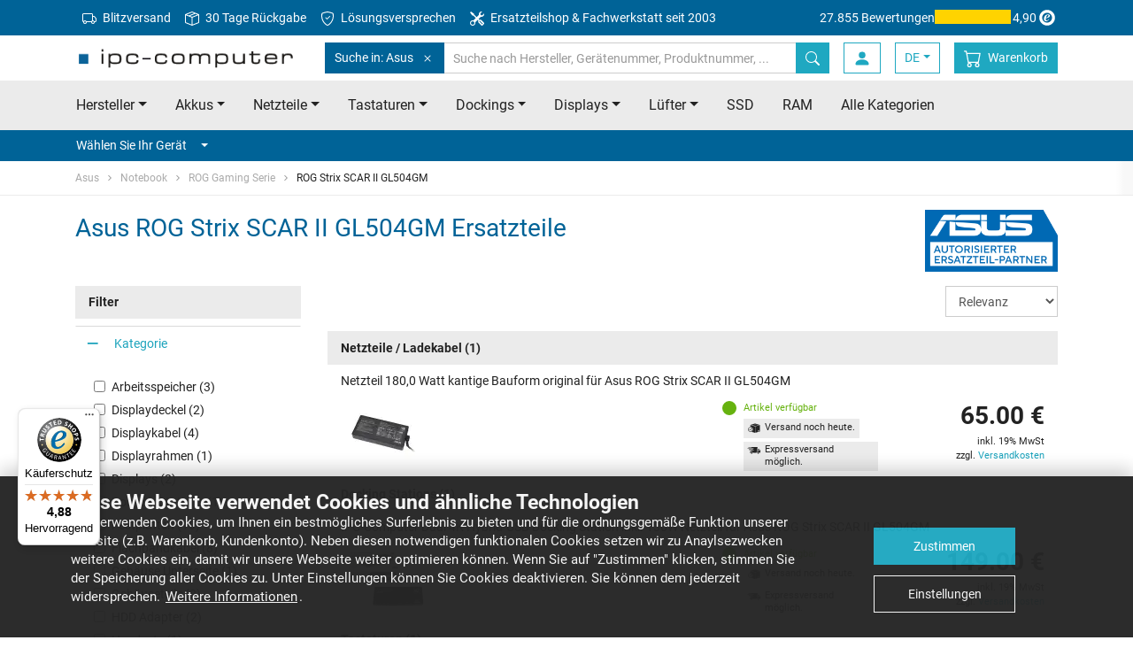

--- FILE ---
content_type: text/html
request_url: https://www.ipc-computer.de/asus/notebook/rog-gaming-serie/rog-strix-scar-ii-gl504gm/
body_size: 20348
content:
	


<!doctype html>
<html class="no-js" lang="de">
    <head>
        <meta charset="utf-8">
        <meta http-equiv="x-ua-compatible" content="ie=edge">
        <title>Asus ROG Strix SCAR II GL504GM Ersatzteile - ipc-computer.de</title>
        <meta name="description" content="Ersatzteile für ihr Asus ROG Strix SCAR II GL504GM Notebook online kaufen • Neu ✓ Original ✓ Passgenau ✓ Sofort lieferbar ✓">

        <meta name="viewport" content="width=device-width, initial-scale=1">

        <meta name="mobile-web-app-capable" content="yes">
        <!-- For IE 10 and below -->
        <!-- Place favicon.ico in the root directory - no tag necessary -->

        <!-- For IE 11, Chrome, Firefox, Safari, Opera -->
        <link rel="icon" type="image/png" href="/favicon-196x196.png" sizes="196x196" />
        <link rel="icon" type="image/png" href="/favicon-96x96.png" sizes="96x96" />
        <link rel="icon" type="image/png" href="/favicon-32x32.png" sizes="32x32" />
        <link rel="icon" type="image/png" href="/favicon-16x16.png" sizes="16x16" />
        <link rel="icon" type="image/png" href="/favicon-128.png" sizes="128x128" />

        <link rel="apple-touch-icon-precomposed" sizes="57x57" href="/apple-touch-icon-57x57.png" />
        <link rel="apple-touch-icon-precomposed" sizes="114x114" href="/apple-touch-icon-114x114.png" />
        <link rel="apple-touch-icon-precomposed" sizes="72x72" href="/apple-touch-icon-72x72.png" />
        <link rel="apple-touch-icon-precomposed" sizes="144x144" href="/apple-touch-icon-144x144.png" />
        <link rel="apple-touch-icon-precomposed" sizes="60x60" href="/apple-touch-icon-60x60.png" />
        <link rel="apple-touch-icon-precomposed" sizes="120x120" href="/apple-touch-icon-120x120.png" />
        <link rel="apple-touch-icon-precomposed" sizes="76x76" href="/apple-touch-icon-76x76.png" />
        <link rel="apple-touch-icon-precomposed" sizes="152x152" href="/apple-touch-icon-152x152.png" />
				<link rel="canonical" href="https://www.ipc-computer.de/asus/notebook/rog-gaming-serie/rog-strix-scar-ii-gl504gm/">
			        <link rel="alternate" hreflang="de" href="https://www.ipc-computer.de/asus/notebook/rog-gaming-serie/rog-strix-scar-ii-gl504gm/">
        <link rel="alternate" hreflang="de-CH" href="https://www.ipc-computer.ch/asus/notebook/rog-gaming-serie/rog-strix-scar-ii-gl504gm/">
        <link rel="alternate" hreflang="fr" href="https://www.ipc-computer.fr/asus/notebook/rog-gaming-serie/rog-strix-scar-ii-gl504gm/">
        <link rel="alternate" hreflang="en" href="https://www.ipc-computer.eu/asus/notebook/rog-gaming-serie/rog-strix-scar-ii-gl504gm/">
        <link rel="alternate" hreflang="en-GB" href="https://www.ipc-computer.eu/asus/notebook/rog-gaming-serie/rog-strix-scar-ii-gl504gm/">
        <link rel="alternate" hreflang="en-US" href="https://www.sparepartworld.com/asus/notebook/rog-gaming-serie/rog-strix-scar-ii-gl504gm/">
        <link rel="alternate" hreflang="es" href="https://www.ipc-computer.es/asus/notebook/rog-gaming-serie/rog-strix-scar-ii-gl504gm/">
        <link rel="alternate" hreflang="x-default" href="https://www.ipc-computer.eu/asus/notebook/rog-gaming-serie/rog-strix-scar-ii-gl504gm/">
        <link rel="stylesheet" href="/css/main.1769809590.css">

	    <!--
	    <script src="/js/scripts.min.1769809594.js"></script>
	    -->

	    <link rel="preconnect" crossorigin="anonymous" as="font" href="/fonts/icomoon.ttf">
	    <link rel="preconnect" crossorigin="anonymous" href="/img/bootstrap-icons.svg" as="image" type="image/svg+xml" />

        <!-- Google Tag Manager -->
        <script data-managed="as-oil" data-type="text/javascript" data-purposes="30" type="as-oil">
            (function(w,d,s,l,i){w[l]=w[l]||[];w[l].push({'gtm.start':
            new Date().getTime(),event:'gtm.js'});var f=d.getElementsByTagName(s)[0],
            j=d.createElement(s),dl=l!='dataLayer'?'&l='+l:'';j.async=true;j.src=
            'https://www.googletagmanager.com/gtm.js?id='+i+dl;f.parentNode.insertBefore(j,f);
            })(window,document,'script','dataLayer','GTM-KKGR3V');

            dataLayer = window.dataLayer || [];
        </script>
        <!-- End Google Tag Manager -->
        <!-- Matomo Tag Manager -->
        <script>
        var _paq = window._paq = window._paq || [];
        var _mtm = window._mtm = window._mtm || [];
        _mtm.push({'mtm.startTime': (new Date().getTime()), 'event': 'mtm.Start'});
        var d=document, g=d.createElement('script'), s=d.getElementsByTagName('script')[0];
        g.async=true; g.src='https://matomo.ipc-computer.de/matomo/js/container_6mOd9CP6.js'; s.parentNode.insertBefore(g,s);
        </script>
        <!-- End Matomo Tag Manager -->

        <!-- Inline script -->
        <!--        iframeManager ausprobieren -->
        <script type="text/javascript">
            window.addEventListener('load', function(){
                let manager = iframemanager();
                                manager.run({
                    currLang: 'en',
                    services : {
                        youtube : {
                            embedUrl: 'https://www.youtube-nocookie.com/embed/{data-id}',
                            thumbnailUrl: 'https://i3.ytimg.com/vi/{data-id}/hqdefault.jpg',
                            iframe : {
                                allow : 'accelerometer; encrypted-media; gyroscope; picture-in-picture; fullscreen;',
                            },
                            cookie : {
                                name : 'cc_youtube'
                            },
                            languages : {
                                en : {
                                    notice: 'Dieser Inhalt wird von einem Drittanbieter bereitgestellt.  Durch die Anzeige des externen Inhalts akzeptieren Sie die <a rel="noreferrer" href="https://www.youtube.de/t/terms" title="Bedingungen " target="_blank">Bedingungen </a> von youtube.de.',
                                    loadBtn: 'Video anzeigen',
                                    loadAllBtn: 'Nicht mehr fragen'
                                }
                            }
                        }
                    }
                });
            });
        </script>



<!-- Anti-flickering script -->
<script>
var  timeout = 3000; // Timeout value to remove the flicker (in milliseconds)
!function(h,i,d,e){var  t,n=h.createElement("style");n.id=e,n.innerHTML="body{opacity:0}",h.head.appendChild(n),t=d,i.rmfk=function(){var  t=h.getElementById(e);t&&t.parentNode.removeChild(t)},setTimeout(i.rmfk,t)}(document,window,timeout,"abhide");
</script>

<!-- Mida A/B Testing Script (Place in <HEAD> for speed & no flicker) -->
<script type="text/javascript" async src="https://cdn.mida.so/js/optimize.js?key=bJVGmqv2YvApDdlWgj9k3o&cookie=1"></script>

<script type="text/javascript">
    (function(c,l,a,r,i,t,y){
        c[a]=c[a]||function(){(c[a].q=c[a].q||[]).push(arguments)};
        t=l.createElement(r);t.async=1;t.src="https://www.clarity.ms/tag/"+i;
        y=l.getElementsByTagName(r)[0];y.parentNode.insertBefore(t,y);
    })(window, document, "clarity", "script", "u5jvceni4d");
</script>

    </head>
    <body id="pageStart">
        <!-- SITE HEADER -->
        <header class="header">
            <!-- Meta Menu -->
            <nav class="navbar navbar-dark bg-secondary navbar-meta">
                <div class="container d-flex">
                    <ul class="nav mr-auto d-none d-lg-flex">
                        <li class="nav-item">
                            <a class="nav-link" href="/info_shipping.php" title="Blitzversand">
                                <svg xmlns="http://www.w3.org/2000/svg" width="16" height="16" fill="currentColor" class="bi bi-truck mr-1" viewBox="0 0 16 16">
                                    <path d="M0 3.5A1.5 1.5 0 0 1 1.5 2h9A1.5 1.5 0 0 1 12 3.5V5h1.02a1.5 1.5 0 0 1 1.17.563l1.481 1.85a1.5 1.5 0 0 1 .329.938V10.5a1.5 1.5 0 0 1-1.5 1.5H14a2 2 0 1 1-4 0H5a2 2 0 1 1-3.998-.085A1.5 1.5 0 0 1 0 10.5v-7zm1.294 7.456A1.999 1.999 0 0 1 4.732 11h5.536a2.01 2.01 0 0 1 .732-.732V3.5a.5.5 0 0 0-.5-.5h-9a.5.5 0 0 0-.5.5v7a.5.5 0 0 0 .294.456zM12 10a2 2 0 0 1 1.732 1h.768a.5.5 0 0 0 .5-.5V8.35a.5.5 0 0 0-.11-.312l-1.48-1.85A.5.5 0 0 0 13.02 6H12v4zm-9 1a1 1 0 1 0 0 2 1 1 0 0 0 0-2zm9 0a1 1 0 1 0 0 2 1 1 0 0 0 0-2z"/>
                                </svg>
                                Blitzversand</a>
                        </li>
                        <li class="nav-item">
                            <a class="nav-link" href="https://www.ipc-computer.de/content/ruecksendungen" title="30 Tage R&uuml;ckgabe">
                                <svg xmlns="http://www.w3.org/2000/svg" width="16" height="16" fill="currentColor" class="bi bi-box-seam mr-1" viewBox="0 0 16 16">
                                    <path d="M8.186 1.113a.5.5 0 0 0-.372 0L1.846 3.5l2.404.961L10.404 2zm3.564 1.426L5.596 5 8 5.961 14.154 3.5zm3.25 1.7-6.5 2.6v7.922l6.5-2.6V4.24zM7.5 14.762V6.838L1 4.239v7.923zM7.443.184a1.5 1.5 0 0 1 1.114 0l7.129 2.852A.5.5 0 0 1 16 3.5v8.662a1 1 0 0 1-.629.928l-7.185 2.874a.5.5 0 0 1-.372 0L.63 13.09a1 1 0 0 1-.63-.928V3.5a.5.5 0 0 1 .314-.464z"/>
                                </svg>
                                30 Tage R&uuml;ckgabe</a>
                        </li>
                        <li class="nav-item">
                            <a class="nav-link" href="/content/loesungsversprechen" title="L&ouml;sungsversprechen">
                                <svg xmlns="http://www.w3.org/2000/svg" width="16" height="16" fill="currentColor" class="bi bi-shield-check mr-1" viewBox="0 0 16 16">
                                    <path d="M5.338 1.59a61 61 0 0 0-2.837.856.48.48 0 0 0-.328.39c-.554 4.157.726 7.19 2.253 9.188a10.7 10.7 0 0 0 2.287 2.233c.346.244.652.42.893.533q.18.085.293.118a1 1 0 0 0 .101.025 1 1 0 0 0 .1-.025q.114-.034.294-.118c.24-.113.547-.29.893-.533a10.7 10.7 0 0 0 2.287-2.233c1.527-1.997 2.807-5.031 2.253-9.188a.48.48 0 0 0-.328-.39c-.651-.213-1.75-.56-2.837-.855C9.552 1.29 8.531 1.067 8 1.067c-.53 0-1.552.223-2.662.524zM5.072.56C6.157.265 7.31 0 8 0s1.843.265 2.928.56c1.11.3 2.229.655 2.887.87a1.54 1.54 0 0 1 1.044 1.262c.596 4.477-.787 7.795-2.465 9.99a11.8 11.8 0 0 1-2.517 2.453 7 7 0 0 1-1.048.625c-.28.132-.581.24-.829.24s-.548-.108-.829-.24a7 7 0 0 1-1.048-.625 11.8 11.8 0 0 1-2.517-2.453C1.928 10.487.545 7.169 1.141 2.692A1.54 1.54 0 0 1 2.185 1.43 63 63 0 0 1 5.072.56"/>
                                    <path d="M10.854 5.146a.5.5 0 0 1 0 .708l-3 3a.5.5 0 0 1-.708 0l-1.5-1.5a.5.5 0 1 1 .708-.708L7.5 7.793l2.646-2.647a.5.5 0 0 1 .708 0"/>
                                </svg>
                                L&ouml;sungsversprechen</a>
                        </li>
                        <li class="nav-item">
                            <a class="nav-link" href="https://www.ipc-computer.de/content/notebook-reparatur" title="Ersatzteilshop & Fachwerkstatt seit 2003">
                                <svg xmlns="http://www.w3.org/2000/svg" width="16" height="16" fill="currentColor" class="bi bi-tools mr-1" viewBox="0 0 16 16">
                                    <path d="M1 0 0 1l2.2 3.081a1 1 0 0 0 .815.419h.07a1 1 0 0 1 .708.293l2.675 2.675-2.617 2.654A3.003 3.003 0 0 0 0 13a3 3 0 1 0 5.878-.851l2.654-2.617.968.968-.305.914a1 1 0 0 0 .242 1.023l3.27 3.27a.997.997 0 0 0 1.414 0l1.586-1.586a.997.997 0 0 0 0-1.414l-3.27-3.27a1 1 0 0 0-1.023-.242L10.5 9.5l-.96-.96 2.68-2.643A3.005 3.005 0 0 0 16 3q0-.405-.102-.777l-2.14 2.141L12 4l-.364-1.757L13.777.102a3 3 0 0 0-3.675 3.68L7.462 6.46 4.793 3.793a1 1 0 0 1-.293-.707v-.071a1 1 0 0 0-.419-.814zm9.646 10.646a.5.5 0 0 1 .708 0l2.914 2.915a.5.5 0 0 1-.707.707l-2.915-2.914a.5.5 0 0 1 0-.708M3 11l.471.242.529.026.287.445.445.287.026.529L5 13l-.242.471-.026.529-.445.287-.287.445-.529.026L3 15l-.471-.242L2 14.732l-.287-.445L1.268 14l-.026-.529L1 13l.242-.471.026-.529.445-.287.287-.445.529-.026z"/>
                                </svg>
                                Ersatzteilshop & Fachwerkstatt seit 2003</a>
                        </li>
                    </ul>
                    <a href="https://www.trustedshops.de/bewertung/info_XE7F2AC69D1BF097B09838E049FA9735B.html" target="_blank" class="trusted-rating">
                        <span class="d-lg-none d-xl-inline-block">27.855 Bewertungen</span>
                        <div class="stars" title="5 von 5 Sternen">
                            <div class="fill" style="width: 98%;"></div>
                        </div>
                        4,90                        <svg version="1.1" id="Ebene_1" xmlns="http://www.w3.org/2000/svg" xmlns:xlink="http://www.w3.org/1999/xlink" width="24" height="24" viewBox="0 0 500 500" style="enable-background:new 0 0 500 500;" xml:space="preserve">
                            <g id="simplified-e">
                                <path d="M250,66C148.4,66,65.9,148.4,65.9,250.1S148.4,434.1,250,434.1s184-82.4,184-184.1c0,0,0,0,0-0.1
                                C434,148.4,351.7,66,250,66C250,66,250,66,250,66z M248.5,365.4c-64.1,0-116-51.9-116-116s51.9-116,116-116s116,51.9,116,116v0
                                C364.5,313.5,312.5,365.4,248.5,365.4L248.5,365.4z" fill="currentColor" />
                                <path d="M298.9,285.8c-16.9,24.9-40.3,47.7-71.9,47.7c-33.4,0-52.8-20.9-52.8-54.6c0-54.6,40.3-108.2,97.2-108.2
                                c19.1,0,44.7,7.7,44.7,30.8c0,41.4-64.9,55.4-96.8,63.4c-1.1,7-2.2,13.9-2.2,20.9c0,14.3,7.7,27.5,23.5,27.5
                                c20.5,0,37-19.8,49.1-34.5L298.9,285.8z M281.3,196.7c0-8.4-4.8-15-13.6-15c-26.4,0-40,51.3-45.1,71.5
                                C247.2,245.9,281.3,225.7,281.3,196.7L281.3,196.7z" fill="currentColor" />
                            </g>
                        </svg>
                    </a>
                </div>
            </nav>
            <!-- ENDE Meta Menu -->

            <!-- Navbar -->
            <nav id="navbarTop" class="navbar navbar-light bg-white navbar-top">
                <div class="container">
                    <button class="navbar-toggler toggle-open" type="button" data-trigger="#mainNav" aria-expanded="false" aria-label="Toggle navigation">
                        <span class="navbar-toggler-icon"></span>
                    </button>

                    <!-- Logo -->
                    <a href="/" class="navbar-brand">
                        <img class="img-fluid" src="/images/ipc_logo.png"  srcset="/images/ipc_logo.png 1x,/images/ipc_logo_x2.png 2x" alt="IPC-Computer: Notebook  Ersatzteile, Akkus, Netzteile und mehr" title="IPC-Computer: Notebook  Ersatzteile, Akkus, Netzteile und mehr" width="250" height="25">
                    </a>
                    <!-- ENDE Logo -->

                    <!-- Search -->
                    <form class="search search-inline" autocomplete="off" method="get" name="fixedSearchForm" action="https://www.ipc-computer.de/advanced_search_result.php">
                        <div class="input-group">
                            <div class="input-group-prepend scoped-search">
                                <button class="btn btn-secondary" type="button">
                                    Suche in: Asus                                    <svg class="bi ml-2" width="16" height="16" fill="currentColor">
	                                    <use xlink:href="/img/transparentpixel.png" data-lazy-svg="/img/bootstrap-icons.svg#x" />
                                    </svg>
                                </button>
                                <input type="hidden" name="scoped-search-value" value="35">
                            </div>
                            <input type="search" class="form-control" placeholder="Suche nach Hersteller, Ger&auml;tenummer, Produktnummer, ..." name="keywords" value="">
                            <span class="fixed-search-close-btn" style="display: none;"></span>
                            <div class="input-group-append">
                                <button class="btn btn-primary" title="Suche nach Hersteller, Ger&auml;tenummer, Produktnummer, ..." type="submit">
                                    <svg class="bi" width="16" height="16" fill="currentColor">
	                                    <use xlink:href="/img/transparentpixel.png" data-lazy-svg="/img/bootstrap-icons.svg#search" />
                                    </svg>
                                </button>
                            </div>
                        </div>
                    </form>
                    <!-- ENDE Search -->

                    <div class="d-flex">
                        <button class="btn search-btn" type="button" data-target="#searchBar" aria-expanded="false" aria-controls="searchBar">
                            <svg class="bi" width="20" height="20" fill="currentColor">
	                            <use xlink:href="/img/transparentpixel.png" data-lazy-svg="/img/bootstrap-icons.svg#search" />
                            </svg>
                        </button>

    
                        <a class="btn login-btn" href="https://www.ipc-computer.de/account.php">
                            <svg class="bi" width="20" height="20" fill="currentColor">
                                <use xlink:href="/img/transparentpixel.png" data-lazy-svg="/img/bootstrap-icons.svg#person-fill" />
                            </svg>
                        </a>
                        <!-- LangSwitch -->
                        <div class="dropdown">
                            <a class="btn login-btn dropdown-toggle" data-toggle="dropdown" href="#" role="button" aria-haspopup="true" aria-expanded="false">DE</a>
                            <div class="dropdown-menu">
                                <a class="dropdown-item" href="https://www.ipc-computer.eu/asus/notebook/rog-gaming-serie/rog-strix-scar-ii-gl504gm/">EU</a>
                                <a class="dropdown-item" href="https://www.ipc-computer.ch/asus/notebook/rog-gaming-serie/rog-strix-scar-ii-gl504gm/">CH</a>
                                <a class="dropdown-item" href="https://www.sparepartworld.com/asus/notebook/rog-gaming-serie/rog-strix-scar-ii-gl504gm/">US</a>
                                <a class="dropdown-item" href="https://www.ipc-computer.fr/asus/notebook/rog-gaming-serie/rog-strix-scar-ii-gl504gm/">FR</a>
                                <a class="dropdown-item" href="https://www.ipc-computer.es/asus/notebook/rog-gaming-serie/rog-strix-scar-ii-gl504gm/">ES</a>
                            </div>
                        </div>

                        <!-- Warenkorb -->
                        <a class="btn cart-btn" href="https://www.ipc-computer.de/shopping_cart.php" title="Warenkorb">
                            <svg class="bi" width="20" height="20" fill="currentColor">
                                <use xlink:href="/img/transparentpixel.png" data-lazy-svg="/img/bootstrap-icons.svg#cart" />
                            </svg>
                            <span class="badge badge-secondary rounded-circle"></span>
                            <span>Warenkorb</span>
                        </a>
                        <!-- ENDE Warenkorb -->
                    </div>

                    <div class="screen-overlay"></div>

                    <div class="navbar-collapse" id="mainNav" style="left: 0; display: none">
                        <div class="offcanvas-header">
                            <a href="/" class="navbar-brand">
                                <img class="img-fluid" src="/images/ipc_logo_small.jpg" alt="IPC-Computer: Notebook  Ersatzteile, Akkus, Netzteile und mehr" title="IPC-Computer: Notebook  Ersatzteile, Akkus, Netzteile und mehr" width="180" height="25">
                            </a>
                            <button class="navbar-toggler toggle-close btn" type="button">
                                <svg class="bi" width="32" height="32" fill="currentColor">
                                    <use xlink:href="/img/transparentpixel.png" data-lazy-svg="/img/bootstrap-icons.svg#x" />
                                </svg>
                            </button>
                        </div>

                        <ul class="navbar-nav primary-navigation">
                            <li class="nav-item">
                                <a class="nav-link" href="/notebook-hersteller" title="Notebook/Laptop Hersteller" data-toggle="collapse" data-target="#manufacturerCollapse" aria-expanded="false" aria-controls="manufacturerCollapse">Hersteller<span class="caret ml-3"></span></a>
                                <div class="collapse" id="manufacturerCollapse">
                                    <ul class="navbar-nav submenu manufacturer-list">
                                        <li class="nav-item">
                                            <a class="nav-link" href="/acer/"><span>Acer</span><span><img class="img-fluid" src="/images/topBrands/acer.png" srcset="/images/topBrands/acer.png 1x, /images/topBrands/acerx2.png 2x" /></span></a>
                                        </li>
                                        <li class="nav-item">
                                            <a class="nav-link" href="/asus/"><span>Asus</span><span><img class="img-fluid" src="/images/topBrands/asus.png" srcset="/images/topBrands/asus.png 1x, /images/topBrands/asusx2.png 2x" /></span></a>
                                        </li>
                                        <li class="nav-item">
                                            <a class="nav-link" href="/dell/"><span>Dell</span><span><img class="img-fluid" src="/images/topBrands/dell.png" srcset="/images/topBrands/dell.png 1x, /images/topBrands/dellx2.png 2x" /></span></a>
                                        </li>
                                        <li class="nav-item">
                                            <a class="nav-link" href="/fujitsu/"><span>Fujitsu</span><span><img class="img-fluid" src="/images/topBrands/fujitsu.png" srcset="/images/topBrands/fujitsu.png 1x, /images/topBrands/fujitsux2.png 2x" /></span></a>
                                        </li>
                                        <li class="nav-item">
                                            <a class="nav-link" href="/hp/"><span>HP</span><span><img class="img-fluid" src="/images/topBrands/hp.png" srcset="/images/topBrands/hp.png 1x, /images/topBrands/hpx2.png 2x" /></span></a>
                                        </li>
                                        <li class="nav-item">
                                            <a class="nav-link" href="/lenovo/"><span>Lenovo</span><span><img class="img-fluid" src="/images/topBrands/lenovo.png" srcset="/images/topBrands/lenovo.png 1x, /images/topBrands/lenovox2.png 2x" /></span></a>
                                        </li>
                                        <li class="nav-item">
                                            <a class="nav-link" href="/medion/"><span>Medion</span><span><img class="img-fluid" src="/images/topBrands/medion.png" srcset="/images/topBrands/medion.png 1x, /images/topBrands/medionx2.png 2x" /></span></a>
                                        </li>
                                        <li class="nav-item">
                                            <a class="nav-link" href="/msi/"><span>MSI</span><span><img class="img-fluid" src="/images/topBrands/msi.png" srcset="/images/topBrands/msi.png 1x, /images/topBrands/msix2.png 2x" /></span></a>
                                        </li>
                                        <li class="nav-item">
                                            <a class="nav-link" href="/notebook-hersteller">Alle Hersteller von A-Z</a>
                                        </li>
                                    </ul>
                                </div>
                            </li>
                            <li class="nav-item">
                                <a class="nav-link" href="/notebook-ersatzteile" title="Notebook/Laptop  Ersatzteile" data-toggle="collapse" data-target="#categoryCollapse" aria-expanded="false" aria-controls="categoryCollapse">Alle Kategorien<span class="caret ml-3"></span></a>
                                <div class="collapse" id="categoryCollapse">
                                    <ul class="navbar-nav submenu manufacturer-list">
                                        <li class="nav-item">
                                            <a class="nav-link" href="/notebook-ersatzteile/akkus" title="Notebook/Laptop Akkus">Akkus</a>
                                        </li>
                                        <li class="nav-item">
                                            <a class="nav-link" href="/notebook-ersatzteile/netzteile" title="Notebook/Laptop Netzteile">Netzteile</a>
                                        </li>
                                        <li class="nav-item">
                                            <a class="nav-link" href="/notebook-ersatzteile/tastaturen" title="Notebook/Laptop Tastaturen">Tastaturen</a>
                                        </li>
                                        <li class="nav-item">
                                            <a class="nav-link" href="/notebook-ersatzteile/docking-stations" title="Notebook/Laptop Dockings">Dockings</a>
                                        </li>
                                        <li class="nav-item">
                                            <a class="nav-link" href="/notebook-ersatzteile/display" title="Notebook/Laptop Displays">Displays</a>
                                        </li>
                                        <li class="nav-item">
                                            <a class="nav-link" href="/notebook-ersatzteile/kuehler-luefter" title="Notebook/Laptop L&uuml;fter">L&uuml;fter</a>
                                        </li>
                                        </li>
                                        <li class="nav-item">
                                            <a class="nav-link" href="/notebook-ersatzteile/festplatten" title="Notebook/Laptop SSD">SSD</a>
                                        </li>
                                        <li class="nav-item">
                                            <a class="nav-link" href="/notebook-ersatzteile/arbeitsspeicher" title="Notebook/Laptop RAM">RAM</a>
                                        </li>
                                        <li class="nav-item">
                                            <a class="nav-link" href="/notebook-ersatzteile">Alle Kategorien</a>
                                        </li>
                                    </ul>
                                </div>
                            </li>
                            <li class="nav-item">
                                <a class="nav-link" href="https://www.ipc-computer.de/content/notebook-reparatur" title="Notebook/Laptop Reparatur">Reparaturanmeldung</a>
                            </li>
                            <li class="nav-item">
                                <a class="nav-link" href="https://www.ipc-computer.de/content/reseller" title="F&uuml;r H&auml;ndler">F&uuml;r H&auml;ndler</a>
                            </li>
                        </ul>

                        <!-- Konto -->
                        <ul class="navbar-nav additional-navigation account">

                            <li class="nav-item">
                                <a class="nav-link" href="https://www.ipc-computer.de/login.php" >
                                    <svg class="bi" width="20" height="20" fill="currentColor">
	                                    <use xlink:href="/img/transparentpixel.png" data-lazy-svg="/img/bootstrap-icons.svg#box-arrow-in-right" />
                                    </svg>
                                    <span>Anmelden</span>
                                </a>
                            </li>

                            <li class="nav-item">
                                <a class="nav-link" href="https://www.ipc-computer.de/account.php" class="account-menu">
                                    <svg class="bi" width="20" height="20" fill="currentColor">
	                                    <use xlink:href="/img/transparentpixel.png" data-lazy-svg="/img/bootstrap-icons.svg#person-fill" />
                                    </svg>
                                    <span>Mein Konto</span>
                                </a>
                            </li>

                        </ul>
                        <!-- ENDE Konto -->

                        <!-- Legals -->
                        <ul class="navbar-nav additional-navigation legals">
                            <li class="nav-item">
                                <a class="nav-link" href="https://www.ipc-computer.de/content/impressum">Impressum</a>
                            </li>
                            <li class="nav-item">
                                <a class="nav-link" href="https://www.ipc-computer.de/content/faq" title="IPC-Computer FAQ und Support System">FAQ & Hilfe</a>
                            </li>
                            <li class="nav-item">
                                <a class="nav-link" href="https://www.ipc-computer.de/contact.php" title="Kontaktieren Sie uns via email">Kontakt</a>
                            </li>
                        </ul>
                        <!-- ENDE Legals -->

                        <!-- Information -->
                        <ul class="navbar-nav additional-navigation information">
                            <li class="nav-item">
                                <a class="nav-link" href="https://www.ipc-computer.de/conditions_rep.php">AGB (Reparaturen)</a>
                            </li>
                            <li class="nav-item">
                                <a class="nav-link" href="https://www.ipc-computer.de/conditions.php">AGB (Shop)</a>
                            </li>
                            <li class="nav-item">
                                <a class="nav-link" href="https://www.ipc-computer.de/content/batterieverordnung">Batterieverordnung</a>
                            </li>
                            <li class="nav-item">
                                <a class="nav-link" href="https://www.ipc-computer.de/content/datenschutz">Datenschutz</a>
                            </li>
                            <li class="nav-item">
                                <a class="nav-link" href="https://www.ipc-computer.de/guestbook.php">G&auml;stebucheintrag</a>
                            </li>
                            <li class="nav-item">
                                <a class="nav-link" href="https://www.ipc-computer.de/content/karriere"> Karriere</a>
                            </li>
                            <li class="nav-item">
                                <a class="nav-link" href="https://www.ipc-computer.de/content/newsletter">Newsletter Archiv</a>
                            </li>
                            <li class="nav-item">
                                <a class="nav-link" href="https://www.ipc-computer.de/content/team">Unser Team</a>
                            </li>
                            <li class="nav-item">
                                <a class="nav-link" href="/info_shipping.php">Versandkosten & Lieferzeiten</a>
                            </li>
                            <li class="nav-item">
                                <a class="nav-link" href="https://www.ipc-computer.de/content/widerrufsbelehrung">Widerrufsbelehrung</a>
                            </li>
                            <li class="nav-item">
                                <a class="nav-link" href="https://www.ipc-computer.de/content/zahlungsarten">Zahlungsarten</a>
                            </li>
                        </ul>
                        <!-- ENDE Information -->

                        <!-- Service -->
                        <ul class="navbar-nav additional-navigation service">
                            <li class="nav-item">
                                <a class="nav-link" href="https://www.ipc-computer.de/public_institutions.php">&Ouml;ffentliche Einrichtungen</a>
                            </li>
                            <li class="nav-item">
                                <a class="nav-link" href="https://www.ipc-computer.de/content/ruecksendungen">R&uuml;cksendungen</a>
                            </li>
                            <li class="nav-item">
                                <a class="nav-link" href="https://www.ipc-computer.de/content/videoanleitungen">Videoanleitungen</a>
                            </li>
                            <li class="nav-item">
                                <a class="nav-link" href="https://www.notebook-doktor.de/" target="_blank">Notebook-Doktor Blog</a>
                            </li>
                            <li class="nav-item">
                                <a class="nav-link" href="https://blog.ipc-computer.de/" target="_blank">IPC-Computer Blog</a>
                            </li>
                        </ul>
                        <!-- ENDE Service -->
                    </div>
                </div>
            </nav>
            <!-- ENDE Navbar -->

            <!-- Search Bar -->
            <nav class="d-md-none" id="searchBar">
                <div class="card card-body bg-primary border-0 py-3 px-0">

                    <form class="search container" autocomplete="off" method="get" name="fixedSearchForm" action="https://www.ipc-computer.de/advanced_search_result.php">
                        <div class="input-group">
                            <div class="input-group-prepend scoped-search">
                                <button class="btn btn-secondary">
                                    Suche in: Asus                                    <svg class="bi ml-2" width="16" height="16" fill="currentColor">
	                                    <use xlink:href="/img/transparentpixel.png" data-lazy-svg="/img/bootstrap-icons.svg#x" />
                                    </svg>
                                </button>
                                <input type="hidden" name="scoped-search-value" value="35">
                            </div>
                            <input type="search" class="form-control border-primary" placeholder="Suche nach Hersteller, Ger&auml;tenummer, Produktnummer, ..." name="keywords" value="">
                            <span class="fixed-search-close-btn" style="display: none;"></span>
                            <div class="input-group-append">
                                <button class="btn btn-link bg-white border-primary" title="Suche nach Hersteller, Ger&auml;tenummer, Produktnummer, ..." type="submit">
                                    <svg class="bi" width="16" height="16" fill="currentColor">
	                                    <use xlink:href="/img/transparentpixel.png" data-lazy-svg="/img/bootstrap-icons.svg#search" />
                                    </svg>
                                </button>
                            </div>
                        </div>
                    </form>
                </div>
            </nav>
            <!-- ENDE Search Bar -->

            <!-- Priority Nav -->
            <nav class="bg-light d-none d-md-flex">
                <div class="container priority-nav">
                    <ul class="nav nav-pills row">
                        <li class="nav-item dropdown">
                            <a class="nav-link dropdown-toggle" data-toggle="dropdown" href="/notebook-hersteller" role="button" aria-haspopup="true" aria-expanded="false">Hersteller</a>
                            <div class="dropdown-menu manufacturer-list">
                                <a class="dropdown-item" href="/acer/"><span>Acer</span><span><img class="img-fluid" src="/img/transparentpixel.png" data-lazy-src="/images/topBrands/acer.png" srcset="/images/topBrands/acer.png 1x, /images/topBrands/acerx2.png 2x" loading="lazy"/></span></a>
                                <a class="dropdown-item" href="/asus/"><span>Asus</span><span><img class="img-fluid" src="/img/transparentpixel.png" data-lazy-src="/images/topBrands/asus.png" srcset="/images/topBrands/asus.png 1x, /images/topBrands/asusx2.png 2x" loading="lazy"/></span></a>
                                <a class="dropdown-item" href="/dell/"><span>Dell</span><span><img class="img-fluid" src="/img/transparentpixel.png" data-lazy-src="/images/topBrands/dell.png" srcset="/images/topBrands/dell.png 1x, /images/topBrands/dellx2.png 2x" loading="lazy"/></span></a>
                                <a class="dropdown-item" href="/fujitsu/"><span>Fujitsu</span><span><img class="img-fluid" src="/img/transparentpixel.png" data-lazy-src="/images/topBrands/fujitsu.png" srcset="/images/topBrands/fujitsu.png 1x, /images/topBrands/fujitsux2.png 2x" loading="lazy"/></span></a>
                                <a class="dropdown-item" href="/hp/"><span>HP</span><span><img class="img-fluid" src="/img/transparentpixel.png" data-lazy-src="/images/topBrands/hp.png" srcset="/images/topBrands/hp.png 1x, /images/topBrands/hpx2.png 2x" loading="lazy"/></span></a>
                                <a class="dropdown-item" href="/lenovo/"><span>Lenovo</span><span><img class="img-fluid" src="/img/transparentpixel.png" data-lazy-src="/images/topBrands/lenovo.png" srcset="/images/topBrands/lenovo.png 1x, /images/topBrands/lenovox2.png 2x" loading="lazy"/></span></a>
                                <a class="dropdown-item" href="/medion/"><span>Medion</span><span><img class="img-fluid" src="/img/transparentpixel.png" data-lazy-src="/images/topBrands/medion.png" srcset="/images/topBrands/medion.png 1x, /images/topBrands/medionx2.png 2x" loading="lazy"/></span></a>
                                <a class="dropdown-item" href="/msi/"><span>MSI</span><span><img class="img-fluid" src="/img/transparentpixel.png" data-lazy-src="/images/topBrands/msi.png" srcset="/images/topBrands/msi.png 1x, /images/topBrands/msix2.png 2x" loading="lazy"/></span></a>
                                <div class="dropdown-divider"></div>
                                <a class="dropdown-item" href="/notebook-hersteller">Alle Hersteller von A-Z</a>
                            </div>
                        </li>
                  <li class="nav-item dropdown">
                            <a class="nav-link dropdown-toggle" href="/notebook-ersatzteile/akkus" title="Notebook/Laptop Akkus" data-toggle="dropdown" role="button" aria-haspopup="true" aria-expanded="false">Akkus</a>
                            <div class="dropdown-menu">
                                <a class="dropdown-item" href="/lp/acer/akku" title="Acer Akkus">Acer Akkus</a>
                                <a class="dropdown-item" href="/lp/asus/akku" title="Asus Akkus">Asus Akkus</a>
                                <a class="dropdown-item" href="/lp/dell/akku" title="Dell Akkus">Dell Akkus</a>
                                <a class="dropdown-item" href="/lp/fujitsu/akku" title="Fujitsu Akkus">Fujitsu Akkus</a>
                                <a class="dropdown-item" href="/lp/hp/akku" title="HP Akkus">HP Akkus</a>
                                <a class="dropdown-item" href="/lp/ipc/akku" title="IPC-Computer Akkus">IPC-Computer Akkus</a>
                                <a class="dropdown-item" href="/lp/lenovo/akku" title="Lenovo Akkus">Lenovo Akkus</a>
                                <a class="dropdown-item" href="/lp/medion/akku" title="Medion Akkus">Medion Akkus</a>
                                <a class="dropdown-item" href="/lp/msi/akku" title="MSI Akkus">MSI Akkus</a>

                                <div class="dropdown-divider"></div>
                                <a class="dropdown-item" href="/notebook-ersatzteile/akkus">Alle Akkus</a>
                            </div>
                        </li>
                        <li class="nav-item dropdown">
                            <a class="nav-link dropdown-toggle" href="/notebook-ersatzteile/netzteile" title="Notebook/Laptop Netzteile" data-toggle="dropdown" role="button" aria-haspopup="true" aria-expanded="false">Netzteile</a>
                            <div class="dropdown-menu">
                                <a class="dropdown-item" href="/lp/acer/netzteil" title="Acer Netzteile">Acer Netzteile</a>
                                <a class="dropdown-item" href="/lp/asus/netzteil" title="Asus Netzteile">Asus Netzteile</a>
                                <a class="dropdown-item" href="/lp/dell/netzteil" title="Dell Netzteile">Dell Netzteile</a>
								<a class="dropdown-item" href="/lp/delta/netzteil" title="Delta Netzteile">Delta Netzteile</a>
                                <a class="dropdown-item" href="/lp/fujitsu/netzteil" title="Fujitsu Netzteile">Fujitsu Netzteile</a>
                                <a class="dropdown-item" href="/lp/hp/netzteil" title="HP Netzteile">HP Netzteile</a>
                                <a class="dropdown-item" href="/lp/lenovo/netzteil" title="Lenovo Netzteile">Lenovo Netzteile</a>
                                <a class="dropdown-item" href="/lp/medion/netzteil" title="Medion Netzteile">Medion Netzteile</a>
                                <a class="dropdown-item" href="/lp/msi/netzteil" title="MSI Netzteile">MSI Netzteile</a>
                                <div class="dropdown-divider"></div>
                                <a class="dropdown-item" href="/notebook-ersatzteile/netzteile">Alle Netzteile</a>
                            </div>
                        </li>
                        <li class="nav-item dropdown">
                            <a class="nav-link dropdown-toggle" href="/notebook-ersatzteile/tastaturen" title="Notebook/Laptop Tastaturen" data-toggle="dropdown" role="button" aria-haspopup="true" aria-expanded="false">Tastaturen</a>
                            <div class="dropdown-menu">
                                <a class="dropdown-item" href="/lp/acer/tastatur" title="Acer Tastaturen">Acer Tastaturen</a>
                                <a class="dropdown-item" href="/lp/asus/tastatur" title="Asus Tastaturen">Asus Tastaturen</a>
                                <a class="dropdown-item" href="/lp/dell/tastatur" title="Dell Tastaturen">Dell Tastaturen</a>
                                <a class="dropdown-item" href="/lp/fujitsu/tastatur" title="Fujitsu Tastaturen">Fujitsu Tastaturen</a>
                                <a class="dropdown-item" href="/lp/hp/tastatur" title="HP Tastaturen">HP Tastaturen</a>
                                <a class="dropdown-item" href="/lp/lenovo/tastatur" title="Lenovo Tastaturen">Lenovo Tastaturen</a>
                                <a class="dropdown-item" href="/lp/medion/tastatur" title="Medion Tastaturen">Medion Tastaturen</a>
                                <a class="dropdown-item" href="/lp/msi/tastatur" title="MSI Tastaturen">MSI Tastaturen</a>
                                <div class="dropdown-divider"></div>
                                <a class="dropdown-item" href="/notebook-ersatzteile/tastaturen">Alle Tastaturen</a>
                            </div>
                        </li>
                        <li class="nav-item dropdown">
                            <a class="nav-link dropdown-toggle" href="/notebook-ersatzteile/docking-stations" title="Notebook/Laptop Dockings" data-toggle="dropdown" role="button" aria-haspopup="true" aria-expanded="false">Dockings</a>
                            <div class="dropdown-menu">
                                <a class="dropdown-item" href="/lp/dell/dockingstation" title="Dell Dockings">Dell Dockings</a>
                                <a class="dropdown-item" href="/lp/fujitsu/dockingstation" title="Fujitsu Dockings">Fujitsu Dockings</a>
                                <a class="dropdown-item" href="/lp/hp/dockingstation" title="HP Dockings">HP Dockings</a>
                                <a class="dropdown-item" href="/lp/ipc/dockingstation" title="IPC Dockings">IPC Dockings</a>
                                <a class="dropdown-item" href="/lp/lenovo/dockingstation" title="Lenovo Dockings">Lenovo Dockings</a>
                                <div class="dropdown-divider"></div>
                                <a class="dropdown-item" href="/notebook-ersatzteile/docking-stations">Alle Dockings</a>
                            </div>
                        </li>
                        <li class="nav-item dropdown">
                            <a class="nav-link dropdown-toggle" href="/notebook-ersatzteile/displays" title="Notebook/Laptop Displays" data-toggle="dropdown" role="button" aria-haspopup="true" aria-expanded="false">Displays</a>
                            <div class="dropdown-menu">
                                <a class="dropdown-item" href="/lp/acer/display" title="Acer Displays">Acer Displays</a>
                                <a class="dropdown-item" href="/lp/asus/display" title="Asus Displays">Asus Displays</a>
                                <a class="dropdown-item" href="/lp/hp/display" title="HP Displays">HP Displays</a>
                                <a class="dropdown-item" href="/lp/lenovo/display" title="Lenovo Displays">Lenovo Displays</a>
                                <a class="dropdown-item" href="/lp/msi/display" title="MSI Displays">MSI Displays</a>
                                <div class="dropdown-divider"></div>
                                <a class="dropdown-item" href="/notebook-ersatzteile/displays">Alle Displays</a>
                            </div>
                        </li>
                        <li class="nav-item dropdown">
                            <a class="nav-link dropdown-toggle" href="/notebook-ersatzteile/kuehler-luefter" title="Notebook/Laptop L&uuml;fter" data-toggle="dropdown" role="button" aria-haspopup="true" aria-expanded="false">L&uuml;fter</a>
                            <div class="dropdown-menu">
                                <a class="dropdown-item" href="/lp/acer/kuehler-luefter" title="Acer L&uuml;fter">Acer L&uuml;fter</a>
                                <a class="dropdown-item" href="/lp/asus/kuehler-luefter" title="Asus L&uuml;fter">Asus L&uuml;fter</a>
                                <a class="dropdown-item" href="/lp/clevo/kuehler-luefter" title="Clevo L&uuml;fter">Clevo L&uuml;fter</a>
                                <a class="dropdown-item" href="/lp/dell/kuehler-luefter" title="Dell L&uuml;fter">Dell L&uuml;fter</a>
                                <a class="dropdown-item" href="/lp/fujitsu/kuehler-luefter" title="Fujitsu L&uuml;fter">Fujitsu L&uuml;fter</a>
                                <a class="dropdown-item" href="/lp/hp/kuehler-luefter" title="HP L&uuml;fter">HP L&uuml;fter</a>
                                <a class="dropdown-item" href="/lp/lenovo/kuehler-luefter" title="Lenovo L&uuml;fter">Lenovo L&uuml;fter</a>
                                <a class="dropdown-item" href="/lp/medion/kuehler-luefter" title="Medion L&uuml;fter">Medion L&uuml;fter</a>
                                <a class="dropdown-item" href="/lp/msi/kuehler-luefter" title="MSI L&uuml;fter">MSI L&uuml;fter</a>
                                <div class="dropdown-divider"></div>
                                <a class="dropdown-item" href="/notebook-ersatzteile/kuehler-luefter">Alle L&uuml;fter</a>
                            </div>
                        </li>

                        <li class="nav-item">
                            <a class="nav-link" href="/notebook-ersatzteile/festplatten" title="Notebook/Laptop SSD">SSD</a>
                        </li>
                        <li class="nav-item">
                            <a class="nav-link" href="/notebook-ersatzteile/arbeitsspeicher" title="Notebook/Laptop RAM">RAM</a>
                        </li>
                        <li class="nav-item">
                            <a class="nav-link" href="/notebook-ersatzteile">Alle Kategorien</a>
                        </li>
                        <li class="nav-item dropdown overlapping">
                            <a class="nav-link dropdown-toggle" data-toggle="dropdown" href="/notebook-ersatzteile" role="button" aria-haspopup="true" aria-expanded="false" title="Notebook/Laptop  Ersatzteile">Weitere</a>
                            <div class="dropdown-menu"></div>
                        </li>
                    </ul>
                </div>
            </nav>
            <!-- ENDE Priority Nav -->

            <!-- Model Selection -->
            <nav class="productfinder bg-secondary">
                <form class="container">
                    <button class="btn btn-block shadow-none text-white text-left px-0 modelSaved__switch" type="button" data-toggle="collapse" data-target="#modelSelection" aria-expanded="false" aria-controls="modelSelection">
                        W&auml;hlen Sie Ihr Ger&auml;t<span class="caret ml-3"></span>
                    </button>
                    <button class="btn btn-block shadow-none text-white text-left px-0 modelSaved__switch d-none mt-0" type="button" data-toggle="collapse" data-target="#modelSelection" aria-controls="modelSelection">
                        <span class="modelSaved__model"></span><span class="caret ml-3"></span>
                    </button>
                    <div class="collapse" id="modelSelection">
                        <div class="card card-body bg-secondary text-white border-0 px-0 modelSaved__switch">
                            <div class="row">
                                <div class="col-md-6 mb-3">
                                    <div class="form-group row filter" data-path-id="2862" data-path-parent="0">
                                        <label class="col-md-4 col-lg-3 col-form-label d-none d-md-block">Hersteller</label>
                                        <div class="col">
                                            <select class="form-control" data-placeholder="Hersteller"></select>
                                        </div>
                                    </div>
                                    <div class="form-group row filter" data-path-id="5551" data-path-parent="2862">
                                        <label class="col-md-4 col-lg-3 col-form-label d-none d-md-block">Hersteller</label>
                                        <div class="col">
                                            <select class="form-control" data-placeholder="Hersteller"></select>
                                        </div>
                                    </div>
                                    <div class="form-group row filter" data-path-id="8138" data-path-parent="5551">
                                        <label class="col-md-4 col-lg-3 col-form-label d-none d-md-block">Hersteller</label>
                                        <div class="col">
                                            <select class="form-control" data-placeholder="Hersteller"></select>
                                        </div>
                                    </div>
                                    <div class="form-group row filter" data-path-id="100160398" data-path-parent="8138">
                                        <label class="col-md-4 col-lg-3 col-form-label d-none d-md-block">Hersteller</label>
                                        <div class="col">
                                            <select class="form-control" data-placeholder="Hersteller"></select>
                                        </div>
                                    </div>
                                </div>
                                <div class="d-none d-md-block col-md-6">
                                    <a class="no-highlight" href="https://www.ipc-computer.de/content/notebook-modell-identifizieren" title="Wie identifiziere ich mein Modell?">Wie identifiziere ich mein Modell?</a>
                                    <p><p>Notebook Modell identifizieren - Welches Laptop habe ich?</p>

<p>Die genaue Modellbezeichnung befindet sich meistens auf einem Etikett auf der R&uuml;ckseite des Notebooks. Diese brauchen sie, um das Notebook-Modell zu identifizieren.</p>

<a href="/content/notebook-modell-identifizieren">Hier finden Sie weitere Herstellerbezogene Hilfestellungen</a></p>
                                </div>
                                <div class="col-12">
                                    <button type="button" class="btn btn-light modelSaved__save d-none">
                                        <svg class="" width="16" height="16" fill="currentColor">
                                            <use xlink:href="/img/transparentpixel.png" data-lazy-svg="/img/bootstrap-icons.svg#phone" />
                                        </svg> Dieses Gerät auswählen
                                    </button>
                                </div>
                            </div>
                        </div>
                        
                        <div class="row modelSaved__switch d-none">
                            <div class="col-md-12 col-lg-3">
                                <div class="modelSaved__header">
                                    <!-- TODO Language KEY -->
                                    Ausgewähltes Gerät
                                </div>
                                <div class="modelSaved__model"></div>
                            </div>
                        </div>
                        <div class="row modelSaved__switch mt-3 pb-3 d-none">
                            <div class="col-md-12 col-lg-6">
                                <button type="button" class="btn btn-light modelSaved__go-to-page">
                                    <svg class="" width="16" height="16" fill="currentColor">
                                        <use xlink:href="/img/transparentpixel.png" data-lazy-svg="/img/bootstrap-icons.svg#phone" />
                                    </svg> Zur Geräteseite
                                </button>
                                <button type="button" class="btn btn-light modelSaved__reset">
                                    <svg class="" width="16" height="16" fill="currentColor">
                                        <use xlink:href="/img/transparentpixel.png" data-lazy-svg="/img/bootstrap-icons.svg#trash" />
                                    </svg> Auswahl ändern
                                </button>
                            </div>
                        </div>
                    </div>
                </form>
            </nav>
            <!-- ENDE Model Selection -->
        </header>
        <!-- SITE HEADER END-->

        <div class="breadcrumb-wrapper">
            <nav class="container">
                <ol class="breadcrumb" itemscope itemtype="http://schema.org/BreadcrumbList">
                    <li class="breadcrumb-item" itemprop="itemListElement" itemscope itemtype="http://schema.org/ListItem">
                        <a href="https://www.ipc-computer.de/asus/" title="Asus" itemprop="item" itemtype="http://schema.org/Thing">
                            <span itemprop="name">Asus</span>
                        </a>
                        <meta itemprop="position" content="1" />
                    </li>
                    <li class="breadcrumb-item" itemprop="itemListElement" itemscope itemtype="http://schema.org/ListItem">
                        <a href="https://www.ipc-computer.de/asus/notebook/" title="Notebook" itemprop="item" itemtype="http://schema.org/Thing">
                            <span itemprop="name">Notebook</span>
                        </a>
                        <meta itemprop="position" content="2" />
                    </li>
                    <li class="breadcrumb-item" itemprop="itemListElement" itemscope itemtype="http://schema.org/ListItem">
                        <a href="https://www.ipc-computer.de/asus/notebook/rog-gaming-serie/" title="ROG Gaming Serie" itemprop="item" itemtype="http://schema.org/Thing">
                            <span itemprop="name">ROG Gaming Serie</span>
                        </a>
                        <meta itemprop="position" content="3" />
                    </li>
                    <li class="breadcrumb-item active" itemprop="itemListElement" itemscope itemtype="http://schema.org/ListItem">
                        <a href="https://www.ipc-computer.de/asus/notebook/rog-gaming-serie/rog-strix-scar-ii-gl504gm/" title="ROG Strix SCAR II GL504GM" itemprop="item" itemtype="http://schema.org/Thing">
                            <span itemprop="name">ROG Strix SCAR II GL504GM</span>
                        </a>
                        <meta itemprop="position" content="4" />
                    </li>
                </ol>
            </nav>
        </div>

        <div class="content container">
            <!-- Headline + Headline Text -->
            <div class="row mb-3">
                <div class="col-lg">
                    <h1>Asus ROG Strix SCAR II GL504GM Ersatzteile</h1>
                </div>
                <div class="col-lg-auto">
                    <img src="/images/asus-notebook-ersatzteile.png" alt="Asus ROG Strix SCAR II GL504GM Ersatzteile" title="Asus ROG Strix SCAR II GL504GM Ersatzteile " style="max-width:150px;" class="img-fluid" />                </div>
            </div>
            <!-- ENDE Headline + Headline Text -->


            <div class="product-listing row">
    <div class="col-md-3">
        <div class="sticky-top">
            <div class="full-width-sm bg-light">
                <div class="container-fluid">
                    <p class="h5 bar">Filter</p>
                </div>
            </div>
            <div class="product-list-filters">
                <div class="accordion" id="accordionFilter">
                    <div class="card product-list-filter" data-filter-group="category">
                        <div class="card-header" id="filterHeadingCategory">
                            <h2 class="mb-0">
                                <button class="btn btn-link btn-block text-left" type="button" data-toggle="collapse" data-target="#filterCollapseCategory" aria-expanded="true" aria-controls="filterCollapseCategory">
                                    Kategorie                                </button>
                            </h2>
                        </div>

                        <div id="filterCollapseCategory" class="collapse show" aria-labelledby="filterHeadingCategory">
                            <div class="card-body white-form d-block d-md-none my-3">
                                <select class="form-control" data-placeholder="Kategorie" multiple>
                                    <option value="1" >Tastaturen (8)</option>
                                    <option value="47" >HDD Adapter (2)</option>
                                    <option value="12" >Kühler / Lüfter (4)</option>
                                    <option value="14" >Platinen (2)</option>
                                    <option value="34" >Docking Stations (1)</option>
                                    <option value="5" >Netzteile / Ladekabel (1)</option>
                                    <option value="43" >Zubehör (7)</option>
                                    <option value="4" >Arbeitsspeicher (3)</option>
                                    <option value="17" >Reparaturen (4)</option>
                                    <option value="6" >Festplatten (10)</option>
                                    <option value="44" >Scharniere (4)</option>
                                    <option value="8" >Gehäuseteile (2)</option>
                                    <option value="3" >Displays (2)</option>
                                    <option value="46" >Kabel (9)</option>
                                    <option value="56" >Lautsprecher (4)</option>
                                    <option value="9" >Weitere Ersatzteile (2)</option>
                                    <option value="51" >Displaydeckel (2)</option>
                                    <option value="52" >Displayrahmen (1)</option>
                                    <option value="50" >Gehäuse Unterseite (1)</option>
                                    <option value="65" >Headsets (1)</option>
                                    <option value="15" >Displaykabel (4)</option>
                                    <option value="48" >Flachbandkabel (8)</option>
                                </select>
                            </div>
                            <div class="card-body d-none d-md-block">
                                <div class="form-check">
                                    <input class="form-check-input" type="checkbox" value="4" id="category-filter_4" name="category-filter" >
                                    <label class="form-check-label" for="category-filter_4">
                                        Arbeitsspeicher (3)
                                    </label>
                                </div>
                                <div class="form-check">
                                    <input class="form-check-input" type="checkbox" value="51" id="category-filter_51" name="category-filter" >
                                    <label class="form-check-label" for="category-filter_51">
                                        Displaydeckel (2)
                                    </label>
                                </div>
                                <div class="form-check">
                                    <input class="form-check-input" type="checkbox" value="15" id="category-filter_15" name="category-filter" >
                                    <label class="form-check-label" for="category-filter_15">
                                        Displaykabel (4)
                                    </label>
                                </div>
                                <div class="form-check">
                                    <input class="form-check-input" type="checkbox" value="52" id="category-filter_52" name="category-filter" >
                                    <label class="form-check-label" for="category-filter_52">
                                        Displayrahmen (1)
                                    </label>
                                </div>
                                <div class="form-check">
                                    <input class="form-check-input" type="checkbox" value="3" id="category-filter_3" name="category-filter" >
                                    <label class="form-check-label" for="category-filter_3">
                                        Displays (2)
                                    </label>
                                </div>
                                <div class="form-check">
                                    <input class="form-check-input" type="checkbox" value="34" id="category-filter_34" name="category-filter" >
                                    <label class="form-check-label" for="category-filter_34">
                                        Docking Stations (1)
                                    </label>
                                </div>
                                <div class="form-check">
                                    <input class="form-check-input" type="checkbox" value="6" id="category-filter_6" name="category-filter" >
                                    <label class="form-check-label" for="category-filter_6">
                                        Festplatten (10)
                                    </label>
                                </div>
                                <div class="form-check">
                                    <input class="form-check-input" type="checkbox" value="48" id="category-filter_48" name="category-filter" >
                                    <label class="form-check-label" for="category-filter_48">
                                        Flachbandkabel (8)
                                    </label>
                                </div>
                                <div class="form-check">
                                    <input class="form-check-input" type="checkbox" value="50" id="category-filter_50" name="category-filter" >
                                    <label class="form-check-label" for="category-filter_50">
                                        Gehäuse Unterseite (1)
                                    </label>
                                </div>
                                <div class="form-check">
                                    <input class="form-check-input" type="checkbox" value="8" id="category-filter_8" name="category-filter" >
                                    <label class="form-check-label" for="category-filter_8">
                                        Gehäuseteile (2)
                                    </label>
                                </div>
                                <div class="form-check">
                                    <input class="form-check-input" type="checkbox" value="47" id="category-filter_47" name="category-filter" >
                                    <label class="form-check-label" for="category-filter_47">
                                        HDD Adapter (2)
                                    </label>
                                </div>
                                <div class="form-check">
                                    <input class="form-check-input" type="checkbox" value="65" id="category-filter_65" name="category-filter" >
                                    <label class="form-check-label" for="category-filter_65">
                                        Headsets (1)
                                    </label>
                                </div>
                                <div class="form-check">
                                    <input class="form-check-input" type="checkbox" value="46" id="category-filter_46" name="category-filter" >
                                    <label class="form-check-label" for="category-filter_46">
                                        Kabel (9)
                                    </label>
                                </div>
                                <div class="form-check">
                                    <input class="form-check-input" type="checkbox" value="12" id="category-filter_12" name="category-filter" >
                                    <label class="form-check-label" for="category-filter_12">
                                        Kühler / Lüfter (4)
                                    </label>
                                </div>
                                <div class="form-check">
                                    <input class="form-check-input" type="checkbox" value="56" id="category-filter_56" name="category-filter" >
                                    <label class="form-check-label" for="category-filter_56">
                                        Lautsprecher (4)
                                    </label>
                                </div>
                                <div class="form-check">
                                    <input class="form-check-input" type="checkbox" value="5" id="category-filter_5" name="category-filter" >
                                    <label class="form-check-label" for="category-filter_5">
                                        Netzteile / Ladekabel (1)
                                    </label>
                                </div>
                                <div class="form-check">
                                    <input class="form-check-input" type="checkbox" value="14" id="category-filter_14" name="category-filter" >
                                    <label class="form-check-label" for="category-filter_14">
                                        Platinen (2)
                                    </label>
                                </div>
                                <div class="form-check">
                                    <input class="form-check-input" type="checkbox" value="17" id="category-filter_17" name="category-filter" >
                                    <label class="form-check-label" for="category-filter_17">
                                        Reparaturen (4)
                                    </label>
                                </div>
                                <div class="form-check">
                                    <input class="form-check-input" type="checkbox" value="44" id="category-filter_44" name="category-filter" >
                                    <label class="form-check-label" for="category-filter_44">
                                        Scharniere (4)
                                    </label>
                                </div>
                                <div class="form-check">
                                    <input class="form-check-input" type="checkbox" value="1" id="category-filter_1" name="category-filter" >
                                    <label class="form-check-label" for="category-filter_1">
                                        Tastaturen (8)
                                    </label>
                                </div>
                                <div class="form-check">
                                    <input class="form-check-input" type="checkbox" value="9" id="category-filter_9" name="category-filter" >
                                    <label class="form-check-label" for="category-filter_9">
                                        Weitere Ersatzteile (2)
                                    </label>
                                </div>
                                <div class="form-check">
                                    <input class="form-check-input" type="checkbox" value="43" id="category-filter_43" name="category-filter" >
                                    <label class="form-check-label" for="category-filter_43">
                                        Zubehör (7)
                                    </label>
                                </div>
                            </div>
                        </div>
                    </div>
                    <div class="card product-list-filter" data-filter-group="price">
                        <div class="card-header" id="filterHeadingPrice">
                            <h2 class="mb-0">
                                <button class="btn btn-link btn-block text-left collapsed" type="button" data-toggle="collapse" data-target="#filterCollapsePrice" aria-expanded="false" aria-controls="filterCollapsePrice">
                                    Preis                                </button>
                            </h2>
                        </div>
                        <div id="filterCollapsePrice" class="collapseshow" aria-labelledby="filterHeadingPrice">
                            <div class="card-body form-slider">
                                <div class="form-slider-val">
                                    <span class="form-slider-val-min">0</span> bis <span class="form-slider-val-max">489</span>
                                </div>
                                <div class="form-slider-control" data-format-mark="," data-range-min="0" data-range-max="489"></div>
                            </div>
                        </div>
                    </div>
                    <div class="card product-list-filter" data-filter-group="availability">
                        <div class="card-header" id="filterHeadingAvailability">
                            <h2 class="mb-0">
                                <button class="btn btn-link btn-block text-left collapsed" type="button" data-toggle="collapse" data-target="#filterCollapseAvailability" aria-expanded="false" aria-controls="filterCollapseAvailability">
                                    
Verf&uuml;gbarkeit                                </button>
                            </h2>
                        </div>
                        <div id="filterCollapseAvailability" class="collapseshow" aria-labelledby="filterHeadingAvailability">
                            <div class="card-body">
                                <div class="custom-control custom-switch">
                                    <input type="checkbox" class="custom-control-input" id="availabilitySwitch" value="1" >
                                    <label class="custom-control-label" for="availabilitySwitch">nur verf&uuml;gbare anzeigen (19)</label>
                                </div>
                            </div>


                        </div>
                    </div>
                    <div class="col-12 pl-0 pr-0 ">
                        <button class="btn btn-block btn-primary" type="button" onClick="window.location.reload();">Filter zur&uuml;cksetzen</button>
                    </div>
                </div>
            </div>
        </div>
    </div>
    <div class="col-md">
                <span class="product-listing-count d-none">82</span>
        <div class="btn-toolbar white-form" role="toolbar" aria-label="Product list toolbar">
            <div class="product-list-sorting">
                <select class="form-control">
                    <option value="1" data-sort-by="relevance" data-sort-ascending="" selected="" >Relevanz</option>
                    <option value="2" data-sort-by="name" data-sort-ascending="" >A -> Z</option>
                    <option value="3" data-sort-by="price" data-sort-ascending="" >Preis</option>
                    <option value="4" data-sort-by="availability" data-sort-ascending="" >Verfügbarkeit</option>
                </select>
            </div>
        </div>
        <div id="product-list" class="product-listing-list">
                    <div class="sticky-top category-item category-5" data-category="5">
                        <div class="full-width-sm bg-light">
                            <div class="container-fluid">
                                <h3 id="category-5" class="h5 bar mb-0">Netzteile / Ladekabel</h3>
                            </div>
                        </div>
                    </div>                    <div class="product-item category-5 available" data-category="5">
                        <a href="https://www.ipc-computer.de/asus/notebook/rog-gaming-serie/rog-strix-scar-ii-gl504gm/netzteil-73456415" title="Netzteil 180,0 Watt kantige Bauform original für Asus ROG Strix SCAR II GL504GM" class="stretched-link"></a>
                        <h4 class="title">Netzteil 180,0 Watt kantige Bauform original für Asus ROG Strix SCAR II GL504GM</h4>
                        <!-- <div class="rating"></div> -->
                        <div class="image">
                            <img src="/thumbimage/5-aId-18242.webp" alt="Netzteil 180,0 Watt kantige Bauform original für Asus ROG Strix SCAR II GL504GM" title="Netzteil 180,0 Watt kantige Bauform original für Asus ROG Strix SCAR II GL504GM " width="100" height="80" class="align-self-center" loading="lazy" />                        </div>
                        <div class="notes d-none d-lg-block">
                        </div>
                        <div class="availability"><span class="small qty-info qty-green"><span>Artikel verf&uuml;gbar</span></span><span class="d-none d-md-block ml-4"><span class="badge badge-light"><svg class="bi" width="16" height="16" fill="currentColor"><use xlink:href="/img/badge-icons.svg#icon-badge_today" data-lazy-svg="/img/badge-icons.svg#icon-badge_today"></use></svg><span>Versand noch heute.</span></span><span class="badge badge-light"><svg class="bi" width="16" height="16" fill="currentColor"><use xlink:href="/img/badge-icons.svg#icon-badge_express" data-lazy-svg="/img/badge-icons.svg#icon-badge_express"></use></svg><span>Expressversand m&ouml;glich.</span></span></span></div>                        <div class="price">
                            <span class="price-value"><meta itemprop="price" content="65.00" /><span>65.00</span> €</span><div class="tax-info">inkl. 19% MwSt<br>zzgl. <a href="/info_shipping.php" target="_blank">Versandkosten</a></div>                        </div>
                        <!-- <div class="action">
                            ZUM PRODUKT
                        </div> -->
                    </div>
                    <div class="sticky-top category-item category-34" data-category="34">
                        <div class="full-width-sm bg-light">
                            <div class="container-fluid">
                                <h3 id="category-34" class="h5 bar mb-0">Docking Stations</h3>
                            </div>
                        </div>
                    </div>                    <div class="product-item category-34 available" data-category="34">
                        <a href="https://www.ipc-computer.de/asus/notebook/rog-gaming-serie/rog-strix-scar-ii-gl504gm/docking-station-69691540/nup" title="IPC-Computer Dual 4K Hybrid-USB Docking Station inkl. 130W Netzteil für Asus ROG Strix SCAR II GL504GM" class="stretched-link"></a>
                        <h4 class="title">IPC-Computer Dual 4K Hybrid-USB Docking Station inkl. 130W Netzteil für Asus ROG Strix SCAR II GL504GM</h4>
                        <!-- <div class="rating"></div> -->
                        <div class="image">
                            <img src="/thumbimage/34-aId-20038.webp" alt="IPC-Computer Dual 4K Hybrid-USB Docking Station inkl. 130W Netzteil für Asus ROG Strix SCAR II GL504GM" title="IPC-Computer Dual 4K Hybrid-USB Docking Station inkl. 130W Netzteil für Asus ROG Strix SCAR II GL504GM " width="100" height="80" class="align-self-center" loading="lazy" />                        </div>
                        <div class="notes d-none d-lg-block">
                        </div>
                        <div class="availability"><span class="small qty-info qty-green"><span>Artikel verf&uuml;gbar</span></span><span class="d-none d-md-block ml-4"><span class="badge badge-light"><svg class="bi" width="16" height="16" fill="currentColor"><use xlink:href="/img/badge-icons.svg#icon-badge_today" data-lazy-svg="/img/badge-icons.svg#icon-badge_today"></use></svg><span>Versand noch heute.</span></span><span class="badge badge-light"><svg class="bi" width="16" height="16" fill="currentColor"><use xlink:href="/img/badge-icons.svg#icon-badge_express" data-lazy-svg="/img/badge-icons.svg#icon-badge_express"></use></svg><span>Expressversand m&ouml;glich.</span></span></span></div>                        <div class="price">
                            <span class="price-value"><meta itemprop="price" content="149.00" /><span>149.00</span> €</span><div class="tax-info">inkl. 19% MwSt<br>zzgl. <a href="/info_shipping.php" target="_blank">Versandkosten</a></div>                        </div>
                        <!-- <div class="action">
                            ZUM PRODUKT
                        </div> -->
                    </div>
                    <div class="sticky-top category-item category-1" data-category="1">
                        <div class="full-width-sm bg-light">
                            <div class="container-fluid">
                                <h3 id="category-1" class="h5 bar mb-0">Tastaturen</h3>
                            </div>
                        </div>
                    </div>                    <div class="product-item category-1 " data-category="1">
                        <a href="https://www.ipc-computer.de/asus/notebook/rog-gaming-serie/rog-strix-scar-ii-gl504gm/tastatur-46178669" title="Tastatur inkl. Topcase DE (deutsch) schwarz/schwarz mit Backlight original für Asus ROG Strix SCAR II GL504GM" class="stretched-link"></a>
                        <h4 class="title">Tastatur inkl. Topcase DE (deutsch) schwarz/schwarz mit Backlight original für Asus ROG Strix SCAR II GL504GM</h4>
                        <!-- <div class="rating"></div> -->
                        <div class="image">
                            <img src="/thumbimage/1-aId-18027.webp" alt="Tastatur inkl. Topcase DE (deutsch) schwarz/schwarz mit Backlight original für Asus ROG Strix SCAR II GL504GM" title="Tastatur inkl. Topcase DE (deutsch) schwarz/schwarz mit Backlight original für Asus ROG Strix SCAR II GL504GM " width="100" height="80" class="align-self-center" loading="lazy" />                        </div>
                        <div class="notes d-none d-lg-block">
                        </div>
                        <div class="availability"><span class="small qty-info qty-red"><span>Nicht mehr lieferbar</span></span><span class="d-none d-md-block ml-4"><span class="badge badge-light">EOL (End of Life)</span><span class="d-inline-flex small"><a href="https://www.ipc-computer.de/content/faq#faq_15" target="_blank">Was bedeutet EOL?</a></span></span></div>                        <div class="price">
                                                    </div>
                        <!-- <div class="action">
                            ZUM PRODUKT
                        </div> -->
                    </div>
                    <div class="sticky-top category-item category-3" data-category="3">
                        <div class="full-width-sm bg-light">
                            <div class="container-fluid">
                                <h3 id="category-3" class="h5 bar mb-0">Displays</h3>
                            </div>
                        </div>
                    </div>                    <div class="product-item category-3 " data-category="3">
                        <a href="https://www.ipc-computer.de/asus/notebook/rog-gaming-serie/rog-strix-scar-ii-gl504gm/display-132185579/nup" title="Asus LCD 15.6&#039; FHD WV US EDP 144HZ für Asus ROG Strix SCAR II GL504GM" class="stretched-link"></a>
                        <h4 class="title">Asus LCD 15.6' FHD WV US EDP 144HZ für Asus ROG Strix SCAR II GL504GM</h4>
                        <!-- <div class="rating"></div> -->
                        <div class="image">
                                                    </div>
                        <div class="notes d-none d-lg-block">
                        </div>
                        <div class="availability"><span class="small qty-info qty-orange"><span>Auftragsbezogen bestellbar</span></span><span class="d-none d-md-block ml-4"><span class="badge badge-light">Wird direkt bei Asus bestellt</span></span><span class="d-none d-md-block ml-4"><span class="badge badge-light">Lieferzeit ca. 3 - 8 Wochen</span></span></div>                        <div class="price">
                            <span class="price-value"><meta itemprop="price" content="277.00" /><span>277.00</span> €</span><div class="tax-info">inkl. 19% MwSt<br>zzgl. <a href="/info_shipping.php" target="_blank">Versandkosten</a></div>                        </div>
                        <!-- <div class="action">
                            ZUM PRODUKT
                        </div> -->
                    </div>
                    <div class="product-item category-3 " data-category="3">
                        <a href="https://www.ipc-computer.de/asus/notebook/rog-gaming-serie/rog-strix-scar-ii-gl504gm/display-132184518/nup" title="Asus LCD 15.6&#039; FHD WV US EDP für Asus ROG Strix SCAR II GL504GM" class="stretched-link"></a>
                        <h4 class="title">Asus LCD 15.6' FHD WV US EDP für Asus ROG Strix SCAR II GL504GM</h4>
                        <!-- <div class="rating"></div> -->
                        <div class="image">
                                                    </div>
                        <div class="notes d-none d-lg-block">
                        </div>
                        <div class="availability"><span class="small qty-info qty-orange"><span>Auftragsbezogen bestellbar</span></span><span class="d-none d-md-block ml-4"><span class="badge badge-light">Wird direkt bei Asus bestellt</span></span><span class="d-none d-md-block ml-4"><span class="badge badge-light">Lieferzeit ca. 3 - 8 Wochen</span></span></div>                        <div class="price">
                            <span class="price-value"><meta itemprop="price" content="226.00" /><span>226.00</span> €</span><div class="tax-info">inkl. 19% MwSt<br>zzgl. <a href="/info_shipping.php" target="_blank">Versandkosten</a></div>                        </div>
                        <!-- <div class="action">
                            ZUM PRODUKT
                        </div> -->
                    </div>
<p data-category="3" class=""><button type="button" class="toggle-pl-article btn btn-light btn-block has-icon has-icon-left"><svg class="bi" width="20" height="20" fill="currentColor"><use xlink:href="/img/transparentpixel.png" data-lazy-svg="/img/bootstrap-icons.svg#chevron-down" /></svg><span class="text-closed">Alle auftragsbezogene Artikel anzeigen</span><span class="text-opened">Auftragsbezogene Artikel verbergen</span></button></p>                    <div class="sticky-top category-item category-6" data-category="6">
                        <div class="full-width-sm bg-light">
                            <div class="container-fluid">
                                <h3 id="category-6" class="h5 bar mb-0">Festplatten</h3>
                            </div>
                        </div>
                    </div>                    <div class="product-item category-6 available" data-category="6">
                        <a href="https://www.ipc-computer.de/asus/notebook/rog-gaming-serie/rog-strix-scar-ii-gl504gm/hdd-113889908/nup" title="Crucial BX500 SSD Festplatte 1TB (2,5 Zoll / 6,4 cm) für Asus ROG Strix SCAR II GL504GM" class="stretched-link"></a>
                        <h4 class="title">Crucial BX500 SSD Festplatte 1TB (2,5 Zoll / 6,4 cm) für Asus ROG Strix SCAR II GL504GM</h4>
                        <!-- <div class="rating"></div> -->
                        <div class="image">
                            <img src="/thumbimage/6-aId-14038.webp" alt="Crucial BX500 SSD Festplatte 1TB (2,5 Zoll / 6,4 cm) für Asus ROG Strix SCAR II GL504GM" title="Crucial BX500 SSD Festplatte 1TB (2,5 Zoll / 6,4 cm) für Asus ROG Strix SCAR II GL504GM " width="100" height="80" class="align-self-center" loading="lazy" />                        </div>
                        <div class="notes d-none d-lg-block">
                        </div>
                        <div class="availability"><span class="small qty-info qty-green"><span>Artikel verf&uuml;gbar</span></span><span class="d-none d-md-block ml-4"><span class="badge badge-light"><svg class="bi" width="16" height="16" fill="currentColor"><use xlink:href="/img/badge-icons.svg#icon-badge_today" data-lazy-svg="/img/badge-icons.svg#icon-badge_today"></use></svg><span>Versand noch heute.</span></span><span class="badge badge-light"><svg class="bi" width="16" height="16" fill="currentColor"><use xlink:href="/img/badge-icons.svg#icon-badge_express" data-lazy-svg="/img/badge-icons.svg#icon-badge_express"></use></svg><span>Expressversand m&ouml;glich.</span></span></span></div>                        <div class="price">
                            <span class="price-value"><meta itemprop="price" content="124.00" /><span>124.00</span> €</span><div class="tax-info">inkl. 19% MwSt<br>zzgl. <a href="/info_shipping.php" target="_blank">Versandkosten</a></div>                        </div>
                        <!-- <div class="action">
                            ZUM PRODUKT
                        </div> -->
                    </div>
                    <div class="variants">

                        <p class="mb-2">Weitere Kapazit&auml;ten:</p>
                        <a class="btn btn-outline-light btn-block variant-btn" href="https://www.ipc-computer.de/asus/notebook/rog-gaming-serie/rog-strix-scar-ii-gl504gm/hdd-101342467/nup">
                            <span class="variant-label mr-auto">500 GB Crucial BX500</span>
                            <div class="availability"><span class="small qty-info qty-green"><span>Artikel verf&uuml;gbar</span></span><span class="d-none d-md-block ml-4"><span class="badge badge-light"><svg class="bi" width="16" height="16" fill="currentColor"><use xlink:href="/img/badge-icons.svg#icon-badge_today" data-lazy-svg="/img/badge-icons.svg#icon-badge_today"></use></svg><span>Versand noch heute.</span></span><span class="badge badge-light"><svg class="bi" width="16" height="16" fill="currentColor"><use xlink:href="/img/badge-icons.svg#icon-badge_express" data-lazy-svg="/img/badge-icons.svg#icon-badge_express"></use></svg><span>Expressversand m&ouml;glich.</span></span></span></div>                            <span class="variant-price"><span class="price-value">99.00 €</span></span>
                        </a>
                        <a class="btn btn-outline-light btn-block variant-btn" href="https://www.ipc-computer.de/asus/notebook/rog-gaming-serie/rog-strix-scar-ii-gl504gm/hdd-100850433/nup">
                            <span class="variant-label mr-auto">2000 GB Crucial BX500</span>
                            <div class="availability"><span class="small qty-info qty-green"><span>Artikel verf&uuml;gbar</span></span><span class="d-none d-md-block ml-4"><span class="badge badge-light"><svg class="bi" width="16" height="16" fill="currentColor"><use xlink:href="/img/badge-icons.svg#icon-badge_today" data-lazy-svg="/img/badge-icons.svg#icon-badge_today"></use></svg><span>Versand noch heute.</span></span><span class="badge badge-light"><svg class="bi" width="16" height="16" fill="currentColor"><use xlink:href="/img/badge-icons.svg#icon-badge_express" data-lazy-svg="/img/badge-icons.svg#icon-badge_express"></use></svg><span>Expressversand m&ouml;glich.</span></span></span></div>                            <span class="variant-price"><span class="price-value">208.00 €</span></span>
                        </a>
                        <a class="btn btn-outline-light btn-block variant-btn" href="https://www.ipc-computer.de/asus/notebook/rog-gaming-serie/rog-strix-scar-ii-gl504gm/hdd-113889918/nup">
                            <span class="variant-label mr-auto">4000 GB Crucial BX500</span>
                            <div class="availability"><span class="small qty-info qty-green"><span>Artikel verf&uuml;gbar</span></span><span class="d-none d-md-block ml-4"><span class="badge badge-light"><svg class="bi" width="16" height="16" fill="currentColor"><use xlink:href="/img/badge-icons.svg#icon-badge_today" data-lazy-svg="/img/badge-icons.svg#icon-badge_today"></use></svg><span>Versand noch heute.</span></span><span class="badge badge-light"><svg class="bi" width="16" height="16" fill="currentColor"><use xlink:href="/img/badge-icons.svg#icon-badge_express" data-lazy-svg="/img/badge-icons.svg#icon-badge_express"></use></svg><span>Expressversand m&ouml;glich.</span></span></span></div>                            <span class="variant-price"><span class="price-value">387.00 €</span></span>
                        </a>
                    </div>
		                    <div class="product-item category-6 available" data-category="6">
                        <a href="https://www.ipc-computer.de/asus/notebook/rog-gaming-serie/rog-strix-scar-ii-gl504gm/hdd-69269048/nup" title="Samsung 870 QVO SSD Festplatte 2TB (2,5 Zoll / 6,4 cm) für Asus ROG Strix SCAR II GL504GM" class="stretched-link"></a>
                        <h4 class="title">Samsung 870 QVO SSD Festplatte 2TB (2,5 Zoll / 6,4 cm) für Asus ROG Strix SCAR II GL504GM</h4>
                        <!-- <div class="rating"></div> -->
                        <div class="image">
                            <img src="/thumbimage/6-aId-20407.webp" alt="Samsung 870 QVO SSD Festplatte 2TB (2,5 Zoll / 6,4 cm) für Asus ROG Strix SCAR II GL504GM" title="Samsung 870 QVO SSD Festplatte 2TB (2,5 Zoll / 6,4 cm) für Asus ROG Strix SCAR II GL504GM " width="100" height="80" class="align-self-center" loading="lazy" />                        </div>
                        <div class="notes d-none d-lg-block">
                        </div>
                        <div class="availability"><span class="small qty-info qty-green"><span>Artikel verf&uuml;gbar</span></span><span class="d-none d-md-block ml-4"><span class="badge badge-light"><svg class="bi" width="16" height="16" fill="currentColor"><use xlink:href="/img/badge-icons.svg#icon-badge_today" data-lazy-svg="/img/badge-icons.svg#icon-badge_today"></use></svg><span>Versand noch heute.</span></span><span class="badge badge-light"><svg class="bi" width="16" height="16" fill="currentColor"><use xlink:href="/img/badge-icons.svg#icon-badge_express" data-lazy-svg="/img/badge-icons.svg#icon-badge_express"></use></svg><span>Expressversand m&ouml;glich.</span></span></span></div>                        <div class="price">
                            <span class="price-value"><meta itemprop="price" content="299.00" /><span>299.00</span> €</span><div class="tax-info">inkl. 19% MwSt<br>zzgl. <a href="/info_shipping.php" target="_blank">Versandkosten</a></div>                        </div>
                        <!-- <div class="action">
                            ZUM PRODUKT
                        </div> -->
                    </div>
                    <div class="variants">

                        <p class="mb-2">Weitere Kapazit&auml;ten:</p>
                        <a class="btn btn-outline-light btn-block variant-btn" href="https://www.ipc-computer.de/asus/notebook/rog-gaming-serie/rog-strix-scar-ii-gl504gm/hdd-71555121/nup">
                            <span class="variant-label mr-auto">500 GB Samsung 870 EVO</span>
                            <div class="availability"><span class="small qty-info qty-green"><span>Artikel verf&uuml;gbar</span></span><span class="d-none d-md-block ml-4"><span class="badge badge-light"><svg class="bi" width="16" height="16" fill="currentColor"><use xlink:href="/img/badge-icons.svg#icon-badge_today" data-lazy-svg="/img/badge-icons.svg#icon-badge_today"></use></svg><span>Versand noch heute.</span></span><span class="badge badge-light"><svg class="bi" width="16" height="16" fill="currentColor"><use xlink:href="/img/badge-icons.svg#icon-badge_express" data-lazy-svg="/img/badge-icons.svg#icon-badge_express"></use></svg><span>Expressversand m&ouml;glich.</span></span></span></div>                            <span class="variant-price"><span class="price-value">156.00 €</span></span>
                        </a>
                        <a class="btn btn-outline-light btn-block variant-btn" href="https://www.ipc-computer.de/asus/notebook/rog-gaming-serie/rog-strix-scar-ii-gl504gm/hdd-69195093/nup">
                            <span class="variant-label mr-auto">1000 GB Samsung 870 QVO</span>
                            <div class="availability"><span class="small qty-info qty-green"><span>Nur noch wenige verf&uuml;gbar</span></span><span class="d-none d-md-block ml-4"><span class="badge badge-light"><svg class="bi" width="16" height="16" fill="currentColor"><use xlink:href="/img/badge-icons.svg#icon-badge_today" data-lazy-svg="/img/badge-icons.svg#icon-badge_today"></use></svg><span>Versand noch heute.</span></span><span class="badge badge-light"><svg class="bi" width="16" height="16" fill="currentColor"><use xlink:href="/img/badge-icons.svg#icon-badge_express" data-lazy-svg="/img/badge-icons.svg#icon-badge_express"></use></svg><span>Expressversand m&ouml;glich.</span></span></span></div>                            <span class="variant-price"><span class="price-value">257.00 €</span></span>
                        </a>
                    </div>
		                    <div class="product-item category-6 available" data-category="6">
                        <a href="https://www.ipc-computer.de/asus/notebook/rog-gaming-serie/rog-strix-scar-ii-gl504gm/hdd-100957788/nup" title="Crucial P3 PCIe NVMe SSD Festplatte 1TB (M.2 22 x 80 mm) für Asus ROG Strix SCAR II GL504GM" class="stretched-link"></a>
                        <h4 class="title">Crucial P3 PCIe NVMe SSD Festplatte 1TB (M.2 22 x 80 mm) für Asus ROG Strix SCAR II GL504GM</h4>
                        <!-- <div class="rating"></div> -->
                        <div class="image">
                            <img src="/thumbimage/6-aId-24460.webp" alt="Crucial P3 PCIe NVMe SSD Festplatte 1TB (M.2 22 x 80 mm) für Asus ROG Strix SCAR II GL504GM" title="Crucial P3 PCIe NVMe SSD Festplatte 1TB (M.2 22 x 80 mm) für Asus ROG Strix SCAR II GL504GM " width="100" height="80" class="align-self-center" loading="lazy" />                        </div>
                        <div class="notes d-none d-lg-block">
                        </div>
                        <div class="availability"><span class="small qty-info qty-green"><span>Artikel verf&uuml;gbar</span></span><span class="d-none d-md-block ml-4"><span class="badge badge-light"><svg class="bi" width="16" height="16" fill="currentColor"><use xlink:href="/img/badge-icons.svg#icon-badge_today" data-lazy-svg="/img/badge-icons.svg#icon-badge_today"></use></svg><span>Versand noch heute.</span></span><span class="badge badge-light"><svg class="bi" width="16" height="16" fill="currentColor"><use xlink:href="/img/badge-icons.svg#icon-badge_express" data-lazy-svg="/img/badge-icons.svg#icon-badge_express"></use></svg><span>Expressversand m&ouml;glich.</span></span></span></div>                        <div class="price">
                            <span class="price-value"><meta itemprop="price" content="277.00" /><span>277.00</span> €</span><div class="tax-info">inkl. 19% MwSt<br>zzgl. <a href="/info_shipping.php" target="_blank">Versandkosten</a></div>                        </div>
                        <!-- <div class="action">
                            ZUM PRODUKT
                        </div> -->
                    </div>
                    <div class="variants">

                        <p class="mb-2">Weitere Kapazit&auml;ten:</p>
                        <a class="btn btn-outline-light btn-block variant-btn" href="https://www.ipc-computer.de/asus/notebook/rog-gaming-serie/rog-strix-scar-ii-gl504gm/hdd-100957793/nup">
                            <span class="variant-label mr-auto">2000 GB Crucial P3</span>
                            <div class="availability"><span class="small qty-info qty-orange"><span>Aktuell nicht lieferbar</span></span><span class="d-none d-md-block ml-4"><span class="badge badge-light">Nachbestellt, Liefertermin unbekannt</span></span></div>                            <span class="variant-price"><span class="price-value">313.00 €</span></span>
                        </a>
                    </div>
		                    <div class="product-item category-6 " data-category="6">
                        <a href="https://www.ipc-computer.de/asus/notebook/rog-gaming-serie/rog-strix-scar-ii-gl504gm/hdd-46178599/nup" title="Seagate BarraCuda HDD Festplatte 2TB (2,5 Zoll / 6,4 cm) für Asus ROG Strix SCAR II GL504GM" class="stretched-link"></a>
                        <h4 class="title">Seagate BarraCuda HDD Festplatte 2TB (2,5 Zoll / 6,4 cm) für Asus ROG Strix SCAR II GL504GM</h4>
                        <!-- <div class="rating"></div> -->
                        <div class="image">
                            <img src="/thumbimage/6-aId-14360.webp" alt="Seagate BarraCuda HDD Festplatte 2TB (2,5 Zoll / 6,4 cm) für Asus ROG Strix SCAR II GL504GM" title="Seagate BarraCuda HDD Festplatte 2TB (2,5 Zoll / 6,4 cm) für Asus ROG Strix SCAR II GL504GM " width="100" height="80" class="align-self-center" loading="lazy" />                        </div>
                        <div class="notes d-none d-lg-block">
                        </div>
                        <div class="availability"><span class="small qty-info qty-orange"><span>Aktuell nicht lieferbar</span></span><span class="d-none d-md-block ml-4"><span class="badge badge-light">Nachbestellt, Liefertermin unbekannt</span></span></div>                        <div class="price">
                            <span class="price-value"><meta itemprop="price" content="149.00" /><span>149.00</span> €</span><div class="tax-info">inkl. 19% MwSt<br>zzgl. <a href="/info_shipping.php" target="_blank">Versandkosten</a></div>                        </div>
                        <!-- <div class="action">
                            ZUM PRODUKT
                        </div> -->
                    </div>
                    <div class="sticky-top category-item category-4" data-category="4">
                        <div class="full-width-sm bg-light">
                            <div class="container-fluid">
                                <h3 id="category-4" class="h5 bar mb-0">Arbeitsspeicher</h3>
                            </div>
                        </div>
                    </div>                    <div class="product-item category-4 available" data-category="4">
                        <a href="https://www.ipc-computer.de/asus/notebook/rog-gaming-serie/rog-strix-scar-ii-gl504gm/ram-101598240/nup" title="Crucial Arbeitsspeicher 8GB DDR4-RAM (PC4-3200) für Asus ROG Strix SCAR II GL504GM" class="stretched-link"></a>
                        <h4 class="title">Crucial Arbeitsspeicher 8GB DDR4-RAM (PC4-3200) für Asus ROG Strix SCAR II GL504GM</h4>
                        <!-- <div class="rating"></div> -->
                        <div class="image">
                            <img src="/thumbimage/4-aId-18910.webp" alt="Crucial Arbeitsspeicher 8GB DDR4-RAM (PC4-3200) für Asus ROG Strix SCAR II GL504GM" title="Crucial Arbeitsspeicher 8GB DDR4-RAM (PC4-3200) für Asus ROG Strix SCAR II GL504GM " width="100" height="80" class="align-self-center" loading="lazy" />                        </div>
                        <div class="notes d-none d-lg-block">
                        </div>
                        <div class="availability"><span class="small qty-info qty-green"><span>Artikel verf&uuml;gbar</span></span><span class="d-none d-md-block ml-4"><span class="badge badge-light"><svg class="bi" width="16" height="16" fill="currentColor"><use xlink:href="/img/badge-icons.svg#icon-badge_today" data-lazy-svg="/img/badge-icons.svg#icon-badge_today"></use></svg><span>Versand noch heute.</span></span><span class="badge badge-light"><svg class="bi" width="16" height="16" fill="currentColor"><use xlink:href="/img/badge-icons.svg#icon-badge_express" data-lazy-svg="/img/badge-icons.svg#icon-badge_express"></use></svg><span>Expressversand m&ouml;glich.</span></span></span></div>                        <div class="price">
                            <span class="price-value"><meta itemprop="price" content="76.00" /><span>76.00</span> €</span><div class="tax-info">inkl. 19% MwSt<br>zzgl. <a href="/info_shipping.php" target="_blank">Versandkosten</a></div>                        </div>
                        <!-- <div class="action">
                            ZUM PRODUKT
                        </div> -->
                    </div>
                    <div class="variants">

                        <p class="mb-2">Weitere Kapazit&auml;ten:</p>
                        <a class="btn btn-outline-light btn-block variant-btn" href="https://www.ipc-computer.de/asus/notebook/rog-gaming-serie/rog-strix-scar-ii-gl504gm/ram-101579412/nup">
                            <span class="variant-label mr-auto">16GB 3200 MHz</span>
                            <div class="availability"><span class="small qty-info qty-green"><span>Artikel verf&uuml;gbar</span></span><span class="d-none d-md-block ml-4"><span class="badge badge-light"><svg class="bi" width="16" height="16" fill="currentColor"><use xlink:href="/img/badge-icons.svg#icon-badge_today" data-lazy-svg="/img/badge-icons.svg#icon-badge_today"></use></svg><span>Versand noch heute.</span></span><span class="badge badge-light"><svg class="bi" width="16" height="16" fill="currentColor"><use xlink:href="/img/badge-icons.svg#icon-badge_express" data-lazy-svg="/img/badge-icons.svg#icon-badge_express"></use></svg><span>Expressversand m&ouml;glich.</span></span></span></div>                            <span class="variant-price"><span class="price-value">159.00 €</span></span>
                        </a>
                    </div>
		                    <div class="product-item category-4 available" data-category="4">
                        <a href="https://www.ipc-computer.de/asus/notebook/rog-gaming-serie/rog-strix-scar-ii-gl504gm/ram-139100545/nup" title="Sonstiges Arbeitsspeicher 8GB DDR4-RAM (PC4-3200) für Asus ROG Strix SCAR II GL504GM" class="stretched-link"></a>
                        <h4 class="title">Sonstiges Arbeitsspeicher 8GB DDR4-RAM (PC4-3200) für Asus ROG Strix SCAR II GL504GM</h4>
                        <!-- <div class="rating"></div> -->
                        <div class="image">
                            <img src="/thumbimage/4-aId-26541.webp" alt="Sonstiges Arbeitsspeicher 8GB DDR4-RAM (PC4-3200) für Asus ROG Strix SCAR II GL504GM" title="Sonstiges Arbeitsspeicher 8GB DDR4-RAM (PC4-3200) für Asus ROG Strix SCAR II GL504GM " width="100" height="80" class="align-self-center" loading="lazy" />                        </div>
                        <div class="notes d-none d-lg-block">
                        </div>
                        <div class="availability"><span class="small qty-info qty-green"><span>Artikel verf&uuml;gbar</span></span><span class="d-none d-md-block ml-4"><span class="badge badge-light"><svg class="bi" width="16" height="16" fill="currentColor"><use xlink:href="/img/badge-icons.svg#icon-badge_today" data-lazy-svg="/img/badge-icons.svg#icon-badge_today"></use></svg><span>Versand noch heute.</span></span><span class="badge badge-light"><svg class="bi" width="16" height="16" fill="currentColor"><use xlink:href="/img/badge-icons.svg#icon-badge_express" data-lazy-svg="/img/badge-icons.svg#icon-badge_express"></use></svg><span>Expressversand m&ouml;glich.</span></span></span></div>                        <div class="price">
                            <span class="price-value"><meta itemprop="price" content="69.00" /><span>69.00</span> €</span><div class="tax-info">inkl. 19% MwSt<br>zzgl. <a href="/info_shipping.php" target="_blank">Versandkosten</a></div>                        </div>
                        <!-- <div class="action">
                            ZUM PRODUKT
                        </div> -->
                    </div>
                    <div class="sticky-top category-item category-12" data-category="12">
                        <div class="full-width-sm bg-light">
                            <div class="container-fluid">
                                <h3 id="category-12" class="h5 bar mb-0">Kühler / Lüfter</h3>
                            </div>
                        </div>
                    </div>                    <div class="product-item category-12 available" data-category="12">
                        <a href="https://www.ipc-computer.de/asus/notebook/rog-gaming-serie/rog-strix-scar-ii-gl504gm/kuehler-50859408" title="Lüfter (GPU) original für Asus ROG Strix SCAR II GL504GM" class="stretched-link"></a>
                        <h4 class="title">Lüfter (GPU) original für Asus ROG Strix SCAR II GL504GM</h4>
                        <!-- <div class="rating"></div> -->
                        <div class="image">
                            <img src="/thumbimage/12-aId-19211.webp" alt="Lüfter (GPU) original für Asus ROG Strix SCAR II GL504GM" title="Lüfter (GPU) original für Asus ROG Strix SCAR II GL504GM " width="100" height="80" class="align-self-center" loading="lazy" />                        </div>
                        <div class="notes d-none d-lg-block">
                        </div>
                        <div class="availability"><span class="small qty-info qty-green"><span>Artikel verf&uuml;gbar</span></span><span class="d-none d-md-block ml-4"><span class="badge badge-light"><svg class="bi" width="16" height="16" fill="currentColor"><use xlink:href="/img/badge-icons.svg#icon-badge_today" data-lazy-svg="/img/badge-icons.svg#icon-badge_today"></use></svg><span>Versand noch heute.</span></span><span class="badge badge-light"><svg class="bi" width="16" height="16" fill="currentColor"><use xlink:href="/img/badge-icons.svg#icon-badge_express" data-lazy-svg="/img/badge-icons.svg#icon-badge_express"></use></svg><span>Expressversand m&ouml;glich.</span></span></span></div>                        <div class="price">
                            <span class="price-value"><meta itemprop="price" content="29.00" /><span>29.00</span> €</span><div class="tax-info">inkl. 19% MwSt<br>zzgl. <a href="/info_shipping.php" target="_blank">Versandkosten</a></div>                        </div>
                        <!-- <div class="action">
                            ZUM PRODUKT
                        </div> -->
                    </div>
                    <div class="sticky-top category-item category-47" data-category="47">
                        <div class="full-width-sm bg-light">
                            <div class="container-fluid">
                                <h3 id="category-47" class="h5 bar mb-0">HDD Adapter</h3>
                            </div>
                        </div>
                    </div>                    <div class="product-item category-47 available" data-category="47">
                        <a href="https://www.ipc-computer.de/asus/notebook/rog-gaming-serie/rog-strix-scar-ii-gl504gm/hddadapter-46725678" title="Festplatten-Adapter für den 1. Festplatten Schacht original für Asus ROG Strix SCAR II GL504GM" class="stretched-link"></a>
                        <h4 class="title">Festplatten-Adapter für den 1. Festplatten Schacht original für Asus ROG Strix SCAR II GL504GM</h4>
                        <!-- <div class="rating"></div> -->
                        <div class="image">
                            <img src="/thumbimage/47-aId-19008.webp" alt="Festplatten-Adapter für den 1. Festplatten Schacht original für Asus ROG Strix SCAR II GL504GM" title="Festplatten-Adapter für den 1. Festplatten Schacht original für Asus ROG Strix SCAR II GL504GM " width="100" height="80" class="align-self-center" loading="lazy" />                        </div>
                        <div class="notes d-none d-lg-block">
                        </div>
                        <div class="availability"><span class="small qty-info qty-green"><span>Artikel verf&uuml;gbar</span></span><span class="d-none d-md-block ml-4"><span class="badge badge-light"><svg class="bi" width="16" height="16" fill="currentColor"><use xlink:href="/img/badge-icons.svg#icon-badge_today" data-lazy-svg="/img/badge-icons.svg#icon-badge_today"></use></svg><span>Versand noch heute.</span></span><span class="badge badge-light"><svg class="bi" width="16" height="16" fill="currentColor"><use xlink:href="/img/badge-icons.svg#icon-badge_express" data-lazy-svg="/img/badge-icons.svg#icon-badge_express"></use></svg><span>Expressversand m&ouml;glich.</span></span></span></div>                        <div class="price">
                            <span class="price-value"><meta itemprop="price" content="23.00" /><span>23.00</span> €</span><div class="tax-info">inkl. 19% MwSt<br>zzgl. <a href="/info_shipping.php" target="_blank">Versandkosten</a></div>                        </div>
                        <!-- <div class="action">
                            ZUM PRODUKT
                        </div> -->
                    </div>
                    <div class="sticky-top category-item category-14" data-category="14">
                        <div class="full-width-sm bg-light">
                            <div class="container-fluid">
                                <h3 id="category-14" class="h5 bar mb-0">Platinen</h3>
                            </div>
                        </div>
                    </div>                    <div class="product-item category-14 available" data-category="14">
                        <a href="https://www.ipc-computer.de/asus/notebook/rog-gaming-serie/rog-strix-scar-ii-gl504gm/pcb-62088615/nup" title="WLAN/Bluetooth Karte original für Asus ROG Strix SCAR II GL504GM" class="stretched-link"></a>
                        <h4 class="title">WLAN/Bluetooth Karte original für Asus ROG Strix SCAR II GL504GM</h4>
                        <!-- <div class="rating"></div> -->
                        <div class="image">
                            <img src="/thumbimage/14-aId-20269.webp" alt="WLAN/Bluetooth Karte original für Asus ROG Strix SCAR II GL504GM" title="WLAN/Bluetooth Karte original für Asus ROG Strix SCAR II GL504GM " width="100" height="80" class="align-self-center" loading="lazy" />                        </div>
                        <div class="notes d-none d-lg-block">
                        </div>
                        <div class="availability"><span class="small qty-info qty-green"><span>Artikel verf&uuml;gbar</span></span><span class="d-none d-md-block ml-4"><span class="badge badge-light"><svg class="bi" width="16" height="16" fill="currentColor"><use xlink:href="/img/badge-icons.svg#icon-badge_today" data-lazy-svg="/img/badge-icons.svg#icon-badge_today"></use></svg><span>Versand noch heute.</span></span><span class="badge badge-light"><svg class="bi" width="16" height="16" fill="currentColor"><use xlink:href="/img/badge-icons.svg#icon-badge_express" data-lazy-svg="/img/badge-icons.svg#icon-badge_express"></use></svg><span>Expressversand m&ouml;glich.</span></span></span></div>                        <div class="price">
                            <span class="price-value"><meta itemprop="price" content="46.00" /><span>46.00</span> €</span><div class="tax-info">inkl. 19% MwSt<br>zzgl. <a href="/info_shipping.php" target="_blank">Versandkosten</a></div>                        </div>
                        <!-- <div class="action">
                            ZUM PRODUKT
                        </div> -->
                    </div>
                    <div class="sticky-top category-item category-24" data-category="24">
                        <div class="full-width-sm bg-light">
                            <div class="container-fluid">
                                <h3 id="category-24" class="h5 bar mb-0">Sonstige Ersatzteile</h3>
                            </div>
                        </div>
                    </div>                    <div class="product-item category-24 available" data-category="24">
                        <a href="https://www.ipc-computer.de/asus/notebook/rog-gaming-serie/rog-strix-scar-ii-gl504gm/zubehoer-91709717/nup" title="Notebook Schrauben-Sortimentkasten 300-tlg. für Asus ROG Strix SCAR II GL504GM" class="stretched-link"></a>
                        <h4 class="title">Notebook Schrauben-Sortimentkasten 300-tlg. für Asus ROG Strix SCAR II GL504GM</h4>
                        <!-- <div class="rating"></div> -->
                        <div class="image">
                            <img src="/thumbimage/43-aId-15314.webp" alt="Notebook Schrauben-Sortimentkasten 300-tlg. für Asus ROG Strix SCAR II GL504GM" title="Notebook Schrauben-Sortimentkasten 300-tlg. für Asus ROG Strix SCAR II GL504GM " width="100" height="80" class="align-self-center" loading="lazy" />                        </div>
                        <div class="notes d-none d-lg-block">
                        </div>
                        <div class="availability"><span class="small qty-info qty-green"><span>Artikel verf&uuml;gbar</span></span><span class="d-none d-md-block ml-4"><span class="badge badge-light"><svg class="bi" width="16" height="16" fill="currentColor"><use xlink:href="/img/badge-icons.svg#icon-badge_today" data-lazy-svg="/img/badge-icons.svg#icon-badge_today"></use></svg><span>Versand noch heute.</span></span><span class="badge badge-light"><svg class="bi" width="16" height="16" fill="currentColor"><use xlink:href="/img/badge-icons.svg#icon-badge_express" data-lazy-svg="/img/badge-icons.svg#icon-badge_express"></use></svg><span>Expressversand m&ouml;glich.</span></span></span></div>                        <div class="price">
                            <span class="price-value"><meta itemprop="price" content="19.00" /><span>19.00</span> €</span><div class="tax-info">inkl. 19% MwSt<br>zzgl. <a href="/info_shipping.php" target="_blank">Versandkosten</a></div>                        </div>
                        <!-- <div class="action">
                            ZUM PRODUKT
                        </div> -->
                    </div>
                    <div class="product-item category-24 " data-category="24">
                        <a href="https://www.ipc-computer.de/asus/notebook/rog-gaming-serie/rog-strix-scar-ii-gl504gm/zubehoer-92021792/nup" title="Schraubendreher und Opener Set - 80 teilig für Asus ROG Strix SCAR II GL504GM" class="stretched-link"></a>
                        <h4 class="title">Schraubendreher und Opener Set - 80 teilig für Asus ROG Strix SCAR II GL504GM</h4>
                        <!-- <div class="rating"></div> -->
                        <div class="image">
                            <img src="/thumbimage/43-aId-22925.webp" alt="Schraubendreher und Opener Set - 80 teilig für Asus ROG Strix SCAR II GL504GM" title="Schraubendreher und Opener Set - 80 teilig für Asus ROG Strix SCAR II GL504GM " width="100" height="80" class="align-self-center" loading="lazy" />                        </div>
                        <div class="notes d-none d-lg-block">
                        </div>
                        <div class="availability"><span class="small qty-info qty-orange"><span>Aktuell nicht lieferbar</span></span><span class="d-none d-md-block ml-4"><span class="badge badge-light">Voraussichtlich ab dem 13 Mär 2026 wieder verf&uuml;gbar</span></span></div>                        <div class="price">
                            <span class="price-value"><meta itemprop="price" content="48.00" /><span>48.00</span> €</span><div class="tax-info">inkl. 19% MwSt<br>zzgl. <a href="/info_shipping.php" target="_blank">Versandkosten</a></div>                        </div>
                        <!-- <div class="action">
                            ZUM PRODUKT
                        </div> -->
                    </div>
                    <div class="product-item category-24 available" data-category="24">
                        <a href="https://www.ipc-computer.de/asus/notebook/rog-gaming-serie/rog-strix-scar-ii-gl504gm/zubehoer-72696348/nup" title="Festplattengehäuse USB 3.0 SATA für Asus ROG Strix SCAR II GL504GM" class="stretched-link"></a>
                        <h4 class="title">Festplattengehäuse USB 3.0 SATA für Asus ROG Strix SCAR II GL504GM</h4>
                        <!-- <div class="rating"></div> -->
                        <div class="image">
                            <img src="/thumbimage/43-aId-21014.webp" alt="Festplattengehäuse USB 3.0 SATA für Asus ROG Strix SCAR II GL504GM" title="Festplattengehäuse USB 3.0 SATA für Asus ROG Strix SCAR II GL504GM " width="100" height="80" class="align-self-center" loading="lazy" />                        </div>
                        <div class="notes d-none d-lg-block">
                        </div>
                        <div class="availability"><span class="small qty-info qty-green"><span>Artikel verf&uuml;gbar</span></span><span class="d-none d-md-block ml-4"><span class="badge badge-light"><svg class="bi" width="16" height="16" fill="currentColor"><use xlink:href="/img/badge-icons.svg#icon-badge_today" data-lazy-svg="/img/badge-icons.svg#icon-badge_today"></use></svg><span>Versand noch heute.</span></span><span class="badge badge-light"><svg class="bi" width="16" height="16" fill="currentColor"><use xlink:href="/img/badge-icons.svg#icon-badge_express" data-lazy-svg="/img/badge-icons.svg#icon-badge_express"></use></svg><span>Expressversand m&ouml;glich.</span></span></span></div>                        <div class="price">
                            <span class="price-value"><meta itemprop="price" content="15.00" /><span>15.00</span> €</span><div class="tax-info">inkl. 19% MwSt<br>zzgl. <a href="/info_shipping.php" target="_blank">Versandkosten</a></div>                        </div>
                        <!-- <div class="action">
                            ZUM PRODUKT
                        </div> -->
                    </div>
                    <div class="product-item category-24 available" data-category="24">
                        <a href="https://www.ipc-computer.de/asus/notebook/rog-gaming-serie/rog-strix-scar-ii-gl504gm/zubehoer-46178589/nup" title="Hitachi-LG Externes DVD Laufwerk/Brenner für Asus ROG Strix SCAR II GL504GM" class="stretched-link"></a>
                        <h4 class="title">Hitachi-LG Externes DVD Laufwerk/Brenner für Asus ROG Strix SCAR II GL504GM</h4>
                        <!-- <div class="rating"></div> -->
                        <div class="image">
                            <img src="/thumbimage/43-aId-13418.webp" alt="Hitachi-LG Externes DVD Laufwerk/Brenner für Asus ROG Strix SCAR II GL504GM" title="Hitachi-LG Externes DVD Laufwerk/Brenner für Asus ROG Strix SCAR II GL504GM " width="100" height="80" class="align-self-center" loading="lazy" />                        </div>
                        <div class="notes d-none d-lg-block">
                        </div>
                        <div class="availability"><span class="small qty-info qty-green"><span>Artikel verf&uuml;gbar</span></span><span class="d-none d-md-block ml-4"><span class="badge badge-light"><svg class="bi" width="16" height="16" fill="currentColor"><use xlink:href="/img/badge-icons.svg#icon-badge_today" data-lazy-svg="/img/badge-icons.svg#icon-badge_today"></use></svg><span>Versand noch heute.</span></span><span class="badge badge-light"><svg class="bi" width="16" height="16" fill="currentColor"><use xlink:href="/img/badge-icons.svg#icon-badge_express" data-lazy-svg="/img/badge-icons.svg#icon-badge_express"></use></svg><span>Expressversand m&ouml;glich.</span></span></span></div>                        <div class="price">
                            <span class="price-value"><meta itemprop="price" content="49.00" /><span>49.00</span> €</span><div class="tax-info">inkl. 19% MwSt<br>zzgl. <a href="/info_shipping.php" target="_blank">Versandkosten</a></div>                        </div>
                        <!-- <div class="action">
                            ZUM PRODUKT
                        </div> -->
                    </div>
                    <div class="sticky-top category-item category-17" data-category="17">
                        <div class="full-width-sm bg-light">
                            <div class="container-fluid">
                                <h3 id="category-17" class="h5 bar mb-0">Reparaturen</h3>
                            </div>
                        </div>
                    </div>                    <div class="product-item category-17 " data-category="17">
                        <a href="https://www.ipc-computer.de/asus/notebook/rog-gaming-serie/rog-strix-scar-ii-gl504gm/reparatur-102321442/nup" title="Anfrage Displaytausch/ Reparatur für Asus ROG Strix SCAR II GL504GM" class="stretched-link"></a>
                        <h4 class="title">Anfrage Displaytausch/ Reparatur für Asus ROG Strix SCAR II GL504GM</h4>
                        <!-- <div class="rating"></div> -->
                        <div class="image">
                            <img src="/thumbimage/17-aId-19737.webp" alt="Anfrage Displaytausch/ Reparatur für Asus ROG Strix SCAR II GL504GM" title="Anfrage Displaytausch/ Reparatur für Asus ROG Strix SCAR II GL504GM " width="100" height="80" class="align-self-center" loading="lazy" />                        </div>
                        <div class="notes d-none d-lg-block">
                        </div>
                        <div class="availability"><svg class="bi" width="16" height="16" fill="currentColor"><use xlink:href="/img/transparentpixel.png" data-lazy-svg="/img/bootstrap-icons.svg#tools" /></svg><span class="small pl-2">Reparatur in unserer Werkstatt</span><span class="d-none d-md-block ml-4"><span class="badge badge-light">Reparaturdurchlaufzeiten</span><span class="badge badge-light">ca. 5 - 7 Tage</span></span></div>                        <div class="price">
                            <span class="price-value"><meta itemprop="price" content="0.00" /><span>0.00</span> €</span><div class="tax-info">inkl. 19% MwSt</div>                        </div>
                        <!-- <div class="action">
                            ZUM PRODUKT
                        </div> -->
                    </div>
                    <div class="product-item category-17 " data-category="17">
                        <a href="https://www.ipc-computer.de/asus/notebook/rog-gaming-serie/rog-strix-scar-ii-gl504gm/reparatur-46178557/nup" title="Reparatur Kostenvoranschlag für Asus ROG Strix SCAR II GL504GM" class="stretched-link"></a>
                        <h4 class="title">Reparatur Kostenvoranschlag für Asus ROG Strix SCAR II GL504GM</h4>
                        <!-- <div class="rating"></div> -->
                        <div class="image">
                            <img src="/thumbimage/17-aId-1293.webp" alt="Reparatur Kostenvoranschlag für Asus ROG Strix SCAR II GL504GM" title="Reparatur Kostenvoranschlag für Asus ROG Strix SCAR II GL504GM " width="100" height="80" class="align-self-center" loading="lazy" />                        </div>
                        <div class="notes d-none d-lg-block">
                        </div>
                        <div class="availability"><svg class="bi" width="16" height="16" fill="currentColor"><use xlink:href="/img/transparentpixel.png" data-lazy-svg="/img/bootstrap-icons.svg#tools" /></svg><span class="small pl-2">Reparatur in unserer Werkstatt</span><span class="d-none d-md-block ml-4"><span class="badge badge-light">Reparaturdurchlaufzeiten</span><span class="badge badge-light">ca. 5 - 7 Tage</span></span></div>                        <div class="price">
                            <span class="price-value"><meta itemprop="price" content="0.00" /><span>0.00</span> €</span><div class="tax-info">inkl. 19% MwSt</div>                        </div>
                        <!-- <div class="action">
                            ZUM PRODUKT
                        </div> -->
                    </div>
                    <div class="product-item category-17 " data-category="17">
                        <a href="https://www.ipc-computer.de/asus/notebook/rog-gaming-serie/rog-strix-scar-ii-gl504gm/reparatur-52581904/nup" title="Reparatur Pauschale Mainboard für Asus ROG Strix SCAR II GL504GM" class="stretched-link"></a>
                        <h4 class="title">Reparatur Pauschale Mainboard für Asus ROG Strix SCAR II GL504GM</h4>
                        <!-- <div class="rating"></div> -->
                        <div class="image">
                            <img src="/thumbimage/17-aId-29.webp" alt="Reparatur Pauschale Mainboard für Asus ROG Strix SCAR II GL504GM" title="Reparatur Pauschale Mainboard für Asus ROG Strix SCAR II GL504GM " width="100" height="80" class="align-self-center" loading="lazy" />                        </div>
                        <div class="notes d-none d-lg-block">
                        </div>
                        <div class="availability"><svg class="bi" width="16" height="16" fill="currentColor"><use xlink:href="/img/transparentpixel.png" data-lazy-svg="/img/bootstrap-icons.svg#tools" /></svg><span class="small pl-2">Reparatur in unserer Werkstatt</span><span class="d-none d-md-block ml-4"><span class="badge badge-light">Reparaturdurchlaufzeiten</span><span class="badge badge-light">ca. 5 - 7 Tage</span></span></div>                        <div class="price">
                            <span class="price-value"><meta itemprop="price" content="489.00" /><span>489.00</span> €</span><div class="tax-info">inkl. 19% MwSt</div>                        </div>
                        <!-- <div class="action">
                            ZUM PRODUKT
                        </div> -->
                    </div>
                    <div class="product-item category-17 " data-category="17">
                        <a href="https://www.ipc-computer.de/asus/notebook/rog-gaming-serie/rog-strix-scar-ii-gl504gm/reparatur-46178567/nup" title="Strombuchsen Reparatur Pauschale für Asus ROG Strix SCAR II GL504GM" class="stretched-link"></a>
                        <h4 class="title">Strombuchsen Reparatur Pauschale für Asus ROG Strix SCAR II GL504GM</h4>
                        <!-- <div class="rating"></div> -->
                        <div class="image">
                            <img src="/thumbimage/17-aId-9481.webp" alt="Strombuchsen Reparatur Pauschale für Asus ROG Strix SCAR II GL504GM" title="Strombuchsen Reparatur Pauschale für Asus ROG Strix SCAR II GL504GM " width="100" height="80" class="align-self-center" loading="lazy" />                        </div>
                        <div class="notes d-none d-lg-block">
                        </div>
                        <div class="availability"><svg class="bi" width="16" height="16" fill="currentColor"><use xlink:href="/img/transparentpixel.png" data-lazy-svg="/img/bootstrap-icons.svg#tools" /></svg><span class="small pl-2">Reparatur in unserer Werkstatt</span><span class="d-none d-md-block ml-4"><span class="badge badge-light">Reparaturdurchlaufzeiten</span><span class="badge badge-light">ca. 5 - 7 Tage</span></span></div>                        <div class="price">
                            <span class="price-value"><meta itemprop="price" content="159.00" /><span>159.00</span> €</span><div class="tax-info">inkl. 19% MwSt</div>                        </div>
                        <!-- <div class="action">
                            ZUM PRODUKT
                        </div> -->
                    </div>
                    <div class="sticky-top category-item category-200" data-category="200">
                        <div class="full-width-sm bg-light">
                            <div class="container-fluid">
                                <h3 id="category-200" class="h5 bar mb-0">Auftragsbezogene Artikel</h3>
                            </div>
                        </div>
                    </div>                    <div class="product-item category-200 " data-category="200">
                        <a href="https://www.ipc-computer.de/asus/notebook/rog-gaming-serie/rog-strix-scar-ii-gl504gm/tastatur-141236366/nup" title="Asus GL504GM-1B Tastatur / Keyboard (deutsch) für Asus ROG Strix SCAR II GL504GM" class="stretched-link"></a>
                        <h4 class="title">Asus GL504GM-1B Tastatur / Keyboard (deutsch) für Asus ROG Strix SCAR II GL504GM</h4>
                        <!-- <div class="rating"></div> -->
                        <div class="image">
                            Tastaturen                        </div>
                        <div class="notes d-none d-lg-block">
                        </div>
                        <div class="availability"><span class="small qty-info qty-orange"><span>Auftragsbezogen bestellbar</span></span><span class="d-none d-md-block ml-4"><span class="badge badge-light">Wird direkt bei Asus bestellt</span></span><span class="d-none d-md-block ml-4"><span class="badge badge-light">Lieferzeit ca. 3 - 8 Wochen</span></span></div>                        <div class="price">
                            <span class="price-value"><meta itemprop="price" content="139.00" /><span>139.00</span> €</span><div class="tax-info">inkl. 19% MwSt<br>zzgl. <a href="/info_shipping.php" target="_blank">Versandkosten</a></div>                        </div>
                        <!-- <div class="action">
                            ZUM PRODUKT
                        </div> -->
                    </div>
                    <div class="product-item category-200 " data-category="200">
                        <a href="https://www.ipc-computer.de/asus/notebook/rog-gaming-serie/rog-strix-scar-ii-gl504gm/tastatur-141236361/nup" title="Asus GL504GM-1B Tastatur / Keyboard (französisch) für Asus ROG Strix SCAR II GL504GM" class="stretched-link"></a>
                        <h4 class="title">Asus GL504GM-1B Tastatur / Keyboard (französisch) für Asus ROG Strix SCAR II GL504GM</h4>
                        <!-- <div class="rating"></div> -->
                        <div class="image">
                            Tastaturen                        </div>
                        <div class="notes d-none d-lg-block">
                        </div>
                        <div class="availability"><span class="small qty-info qty-orange"><span>Auftragsbezogen bestellbar</span></span><span class="d-none d-md-block ml-4"><span class="badge badge-light">Wird direkt bei Asus bestellt</span></span><span class="d-none d-md-block ml-4"><span class="badge badge-light">Lieferzeit ca. 3 - 8 Wochen</span></span></div>                        <div class="price">
                            <span class="price-value"><meta itemprop="price" content="139.00" /><span>139.00</span> €</span><div class="tax-info">inkl. 19% MwSt<br>zzgl. <a href="/info_shipping.php" target="_blank">Versandkosten</a></div>                        </div>
                        <!-- <div class="action">
                            ZUM PRODUKT
                        </div> -->
                    </div>
                    <div class="product-item category-200 " data-category="200">
                        <a href="https://www.ipc-computer.de/asus/notebook/rog-gaming-serie/rog-strix-scar-ii-gl504gm/tastatur-133095189/nup" title="Asus GL504GM-1B Tastatur / Keyboard (international) für Asus ROG Strix SCAR II GL504GM" class="stretched-link"></a>
                        <h4 class="title">Asus GL504GM-1B Tastatur / Keyboard (international) für Asus ROG Strix SCAR II GL504GM</h4>
                        <!-- <div class="rating"></div> -->
                        <div class="image">
                            Tastaturen                        </div>
                        <div class="notes d-none d-lg-block">
                        </div>
                        <div class="availability"><span class="small qty-info qty-orange"><span>Auftragsbezogen bestellbar</span></span><span class="d-none d-md-block ml-4"><span class="badge badge-light">Wird direkt bei Asus bestellt</span></span><span class="d-none d-md-block ml-4"><span class="badge badge-light">Lieferzeit ca. 3 - 8 Wochen</span></span></div>                        <div class="price">
                            <span class="price-value"><meta itemprop="price" content="141.00" /><span>141.00</span> €</span><div class="tax-info">inkl. 19% MwSt<br>zzgl. <a href="/info_shipping.php" target="_blank">Versandkosten</a></div>                        </div>
                        <!-- <div class="action">
                            ZUM PRODUKT
                        </div> -->
                    </div>
                    <div class="product-item category-200 " data-category="200">
                        <a href="https://www.ipc-computer.de/asus/notebook/rog-gaming-serie/rog-strix-scar-ii-gl504gm/tastatur-141227336/nup" title="Asus GL504GM-1B Tastatur / Keyboard (spanisch) für Asus ROG Strix SCAR II GL504GM" class="stretched-link"></a>
                        <h4 class="title">Asus GL504GM-1B Tastatur / Keyboard (spanisch) für Asus ROG Strix SCAR II GL504GM</h4>
                        <!-- <div class="rating"></div> -->
                        <div class="image">
                            Tastaturen                        </div>
                        <div class="notes d-none d-lg-block">
                        </div>
                        <div class="availability"><span class="small qty-info qty-orange"><span>Auftragsbezogen bestellbar</span></span><span class="d-none d-md-block ml-4"><span class="badge badge-light">Wird direkt bei Asus bestellt</span></span><span class="d-none d-md-block ml-4"><span class="badge badge-light">Lieferzeit ca. 3 - 8 Wochen</span></span></div>                        <div class="price">
                            <span class="price-value"><meta itemprop="price" content="139.00" /><span>139.00</span> €</span><div class="tax-info">inkl. 19% MwSt<br>zzgl. <a href="/info_shipping.php" target="_blank">Versandkosten</a></div>                        </div>
                        <!-- <div class="action">
                            ZUM PRODUKT
                        </div> -->
                    </div>
                    <div class="product-item category-200 " data-category="200">
                        <a href="https://www.ipc-computer.de/asus/notebook/rog-gaming-serie/rog-strix-scar-ii-gl504gm/tastatur-141235447/nup" title="Asus GL504GS-1A Tastatur / Keyboard (französisch) für Asus ROG Strix SCAR II GL504GM" class="stretched-link"></a>
                        <h4 class="title">Asus GL504GS-1A Tastatur / Keyboard (französisch) für Asus ROG Strix SCAR II GL504GM</h4>
                        <!-- <div class="rating"></div> -->
                        <div class="image">
                            Tastaturen                        </div>
                        <div class="notes d-none d-lg-block">
                        </div>
                        <div class="availability"><span class="small qty-info qty-orange"><span>Auftragsbezogen bestellbar</span></span><span class="d-none d-md-block ml-4"><span class="badge badge-light">Wird direkt bei Asus bestellt</span></span><span class="d-none d-md-block ml-4"><span class="badge badge-light">Lieferzeit ca. 3 - 8 Wochen</span></span></div>                        <div class="price">
                            <span class="price-value"><meta itemprop="price" content="139.00" /><span>139.00</span> €</span><div class="tax-info">inkl. 19% MwSt<br>zzgl. <a href="/info_shipping.php" target="_blank">Versandkosten</a></div>                        </div>
                        <!-- <div class="action">
                            ZUM PRODUKT
                        </div> -->
                    </div>
                    <div class="product-item category-200 " data-category="200">
                        <a href="https://www.ipc-computer.de/asus/notebook/rog-gaming-serie/rog-strix-scar-ii-gl504gm/tastatur-141222969/nup" title="Asus GL504GS-1A Tastatur / Keyboard (international) für Asus ROG Strix SCAR II GL504GM" class="stretched-link"></a>
                        <h4 class="title">Asus GL504GS-1A Tastatur / Keyboard (international) für Asus ROG Strix SCAR II GL504GM</h4>
                        <!-- <div class="rating"></div> -->
                        <div class="image">
                            Tastaturen                        </div>
                        <div class="notes d-none d-lg-block">
                        </div>
                        <div class="availability"><span class="small qty-info qty-orange"><span>Auftragsbezogen bestellbar</span></span><span class="d-none d-md-block ml-4"><span class="badge badge-light">Wird direkt bei Asus bestellt</span></span><span class="d-none d-md-block ml-4"><span class="badge badge-light">Lieferzeit ca. 3 - 8 Wochen</span></span></div>                        <div class="price">
                            <span class="price-value"><meta itemprop="price" content="139.00" /><span>139.00</span> €</span><div class="tax-info">inkl. 19% MwSt<br>zzgl. <a href="/info_shipping.php" target="_blank">Versandkosten</a></div>                        </div>
                        <!-- <div class="action">
                            ZUM PRODUKT
                        </div> -->
                    </div>
                    <div class="product-item category-200 " data-category="200">
                        <a href="https://www.ipc-computer.de/asus/notebook/rog-gaming-serie/rog-strix-scar-ii-gl504gm/tastatur-141222632/nup" title="Asus GL504GS-1A Tastatur / Keyboard (spanisch) für Asus ROG Strix SCAR II GL504GM" class="stretched-link"></a>
                        <h4 class="title">Asus GL504GS-1A Tastatur / Keyboard (spanisch) für Asus ROG Strix SCAR II GL504GM</h4>
                        <!-- <div class="rating"></div> -->
                        <div class="image">
                            Tastaturen                        </div>
                        <div class="notes d-none d-lg-block">
                        </div>
                        <div class="availability"><span class="small qty-info qty-orange"><span>Auftragsbezogen bestellbar</span></span><span class="d-none d-md-block ml-4"><span class="badge badge-light">Wird direkt bei Asus bestellt</span></span><span class="d-none d-md-block ml-4"><span class="badge badge-light">Lieferzeit ca. 3 - 8 Wochen</span></span></div>                        <div class="price">
                            <span class="price-value"><meta itemprop="price" content="139.00" /><span>139.00</span> €</span><div class="tax-info">inkl. 19% MwSt<br>zzgl. <a href="/info_shipping.php" target="_blank">Versandkosten</a></div>                        </div>
                        <!-- <div class="action">
                            ZUM PRODUKT
                        </div> -->
                    </div>
                    <div class="product-item category-200 " data-category="200">
                        <a href="https://www.ipc-computer.de/asus/notebook/rog-gaming-serie/rog-strix-scar-ii-gl504gm/kuehler-132042395/nup" title="Asus GL504GM-1A TH MOD ASSY für Asus ROG Strix SCAR II GL504GM" class="stretched-link"></a>
                        <h4 class="title">Asus GL504GM-1A TH MOD ASSY für Asus ROG Strix SCAR II GL504GM</h4>
                        <!-- <div class="rating"></div> -->
                        <div class="image">
                            Kühler / Lüfter                        </div>
                        <div class="notes d-none d-lg-block">
                        </div>
                        <div class="availability"><span class="small qty-info qty-orange"><span>Auftragsbezogen bestellbar</span></span><span class="d-none d-md-block ml-4"><span class="badge badge-light">Wird direkt bei Asus bestellt</span></span><span class="d-none d-md-block ml-4"><span class="badge badge-light">Lieferzeit ca. 3 - 8 Wochen</span></span></div>                        <div class="price">
                            <span class="price-value"><meta itemprop="price" content="89.00" /><span>89.00</span> €</span><div class="tax-info">inkl. 19% MwSt<br>zzgl. <a href="/info_shipping.php" target="_blank">Versandkosten</a></div>                        </div>
                        <!-- <div class="action">
                            ZUM PRODUKT
                        </div> -->
                    </div>
                    <div class="product-item category-200 " data-category="200">
                        <a href="https://www.ipc-computer.de/asus/notebook/rog-gaming-serie/rog-strix-scar-ii-gl504gm/kuehler-132041983/nup" title="Asus GL504GM-1B TH MOD ASSY für Asus ROG Strix SCAR II GL504GM" class="stretched-link"></a>
                        <h4 class="title">Asus GL504GM-1B TH MOD ASSY für Asus ROG Strix SCAR II GL504GM</h4>
                        <!-- <div class="rating"></div> -->
                        <div class="image">
                            Kühler / Lüfter                        </div>
                        <div class="notes d-none d-lg-block">
                        </div>
                        <div class="availability"><span class="small qty-info qty-orange"><span>Auftragsbezogen bestellbar</span></span><span class="d-none d-md-block ml-4"><span class="badge badge-light">Wird direkt bei Asus bestellt</span></span><span class="d-none d-md-block ml-4"><span class="badge badge-light">Lieferzeit ca. 3 - 8 Wochen</span></span></div>                        <div class="price">
                            <span class="price-value"><meta itemprop="price" content="95.00" /><span>95.00</span> €</span><div class="tax-info">inkl. 19% MwSt<br>zzgl. <a href="/info_shipping.php" target="_blank">Versandkosten</a></div>                        </div>
                        <!-- <div class="action">
                            ZUM PRODUKT
                        </div> -->
                    </div>
                    <div class="product-item category-200 " data-category="200">
                        <a href="https://www.ipc-computer.de/asus/notebook/rog-gaming-serie/rog-strix-scar-ii-gl504gm/kuehler-132041591/nup" title="Asus GL504GS TH CPU Lüfter für Asus ROG Strix SCAR II GL504GM" class="stretched-link"></a>
                        <h4 class="title">Asus GL504GS TH CPU Lüfter für Asus ROG Strix SCAR II GL504GM</h4>
                        <!-- <div class="rating"></div> -->
                        <div class="image">
                            Kühler / Lüfter                        </div>
                        <div class="notes d-none d-lg-block">
                        </div>
                        <div class="availability"><span class="small qty-info qty-orange"><span>Auftragsbezogen bestellbar</span></span><span class="d-none d-md-block ml-4"><span class="badge badge-light">Wird direkt bei Asus bestellt</span></span><span class="d-none d-md-block ml-4"><span class="badge badge-light">Lieferzeit ca. 3 - 8 Wochen</span></span></div>                        <div class="price">
                            <span class="price-value"><meta itemprop="price" content="51.00" /><span>51.00</span> €</span><div class="tax-info">inkl. 19% MwSt<br>zzgl. <a href="/info_shipping.php" target="_blank">Versandkosten</a></div>                        </div>
                        <!-- <div class="action">
                            ZUM PRODUKT
                        </div> -->
                    </div>
                    <div class="product-item pl-artikel-hidden category-200 " data-category="200">
                        <a href="https://www.ipc-computer.de/asus/notebook/rog-gaming-serie/rog-strix-scar-ii-gl504gm/displaykabel-141102464/nup" title="Asus GL504GS LCD EDP Kabel 30PIN für Asus ROG Strix SCAR II GL504GM" class="stretched-link"></a>
                        <h4 class="title">Asus GL504GS LCD EDP Kabel 30PIN für Asus ROG Strix SCAR II GL504GM</h4>
                        <!-- <div class="rating"></div> -->
                        <div class="image">
                            Displaykabel                        </div>
                        <div class="notes d-none d-lg-block">
                        </div>
                        <div class="availability"><span class="small qty-info qty-orange"><span>Auftragsbezogen bestellbar</span></span><span class="d-none d-md-block ml-4"><span class="badge badge-light">Wird direkt bei Asus bestellt</span></span><span class="d-none d-md-block ml-4"><span class="badge badge-light">Lieferzeit ca. 3 - 8 Wochen</span></span></div>                        <div class="price">
                            <span class="price-value"><meta itemprop="price" content="37.00" /><span>37.00</span> €</span><div class="tax-info">inkl. 19% MwSt<br>zzgl. <a href="/info_shipping.php" target="_blank">Versandkosten</a></div>                        </div>
                        <!-- <div class="action">
                            ZUM PRODUKT
                        </div> -->
                    </div>
                    <div class="product-item pl-artikel-hidden category-200 " data-category="200">
                        <a href="https://www.ipc-computer.de/asus/notebook/rog-gaming-serie/rog-strix-scar-ii-gl504gm/displaykabel-141102780/nup" title="Asus GL504GS LCD EDP Kabel 30PIN für Asus ROG Strix SCAR II GL504GM" class="stretched-link"></a>
                        <h4 class="title">Asus GL504GS LCD EDP Kabel 30PIN für Asus ROG Strix SCAR II GL504GM</h4>
                        <!-- <div class="rating"></div> -->
                        <div class="image">
                            Displaykabel                        </div>
                        <div class="notes d-none d-lg-block">
                        </div>
                        <div class="availability"><span class="small qty-info qty-orange"><span>Auftragsbezogen bestellbar</span></span><span class="d-none d-md-block ml-4"><span class="badge badge-light">Wird direkt bei Asus bestellt</span></span><span class="d-none d-md-block ml-4"><span class="badge badge-light">Lieferzeit ca. 3 - 8 Wochen</span></span></div>                        <div class="price">
                            <span class="price-value"><meta itemprop="price" content="37.00" /><span>37.00</span> €</span><div class="tax-info">inkl. 19% MwSt<br>zzgl. <a href="/info_shipping.php" target="_blank">Versandkosten</a></div>                        </div>
                        <!-- <div class="action">
                            ZUM PRODUKT
                        </div> -->
                    </div>
                    <div class="product-item pl-artikel-hidden category-200 " data-category="200">
                        <a href="https://www.ipc-computer.de/asus/notebook/rog-gaming-serie/rog-strix-scar-ii-gl504gm/displaykabel-132164585/nup" title="Asus GL504GS LCD EDP Kabel 40PIN für Asus ROG Strix SCAR II GL504GM" class="stretched-link"></a>
                        <h4 class="title">Asus GL504GS LCD EDP Kabel 40PIN für Asus ROG Strix SCAR II GL504GM</h4>
                        <!-- <div class="rating"></div> -->
                        <div class="image">
                            Displaykabel                        </div>
                        <div class="notes d-none d-lg-block">
                        </div>
                        <div class="availability"><span class="small qty-info qty-orange"><span>Auftragsbezogen bestellbar</span></span><span class="d-none d-md-block ml-4"><span class="badge badge-light">Wird direkt bei Asus bestellt</span></span><span class="d-none d-md-block ml-4"><span class="badge badge-light">Lieferzeit ca. 3 - 8 Wochen</span></span></div>                        <div class="price">
                            <span class="price-value"><meta itemprop="price" content="37.00" /><span>37.00</span> €</span><div class="tax-info">inkl. 19% MwSt<br>zzgl. <a href="/info_shipping.php" target="_blank">Versandkosten</a></div>                        </div>
                        <!-- <div class="action">
                            ZUM PRODUKT
                        </div> -->
                    </div>
                    <div class="product-item pl-artikel-hidden category-200 " data-category="200">
                        <a href="https://www.ipc-computer.de/asus/notebook/rog-gaming-serie/rog-strix-scar-ii-gl504gm/displaykabel-141102459/nup" title="Asus GL504GS LCD EDP Kabel 40PIN für Asus ROG Strix SCAR II GL504GM" class="stretched-link"></a>
                        <h4 class="title">Asus GL504GS LCD EDP Kabel 40PIN für Asus ROG Strix SCAR II GL504GM</h4>
                        <!-- <div class="rating"></div> -->
                        <div class="image">
                            Displaykabel                        </div>
                        <div class="notes d-none d-lg-block">
                        </div>
                        <div class="availability"><span class="small qty-info qty-orange"><span>Auftragsbezogen bestellbar</span></span><span class="d-none d-md-block ml-4"><span class="badge badge-light">Wird direkt bei Asus bestellt</span></span><span class="d-none d-md-block ml-4"><span class="badge badge-light">Lieferzeit ca. 3 - 8 Wochen</span></span></div>                        <div class="price">
                            <span class="price-value"><meta itemprop="price" content="37.00" /><span>37.00</span> €</span><div class="tax-info">inkl. 19% MwSt<br>zzgl. <a href="/info_shipping.php" target="_blank">Versandkosten</a></div>                        </div>
                        <!-- <div class="action">
                            ZUM PRODUKT
                        </div> -->
                    </div>
                    <div class="product-item pl-artikel-hidden category-200 " data-category="200">
                        <a href="https://www.ipc-computer.de/asus/notebook/rog-gaming-serie/rog-strix-scar-ii-gl504gm/flachbandkabel-141122790/nup" title="Asus GL504GS LB FFC L 6P 0.5 L129.5 für Asus ROG Strix SCAR II GL504GM" class="stretched-link"></a>
                        <h4 class="title">Asus GL504GS LB FFC L 6P 0.5 L129.5 für Asus ROG Strix SCAR II GL504GM</h4>
                        <!-- <div class="rating"></div> -->
                        <div class="image">
                            Flachbandkabel                        </div>
                        <div class="notes d-none d-lg-block">
                        </div>
                        <div class="availability"><span class="small qty-info qty-orange"><span>Auftragsbezogen bestellbar</span></span><span class="d-none d-md-block ml-4"><span class="badge badge-light">Wird direkt bei Asus bestellt</span></span><span class="d-none d-md-block ml-4"><span class="badge badge-light">Lieferzeit ca. 3 - 8 Wochen</span></span></div>                        <div class="price">
                            <span class="price-value"><meta itemprop="price" content="31.00" /><span>31.00</span> €</span><div class="tax-info">inkl. 19% MwSt<br>zzgl. <a href="/info_shipping.php" target="_blank">Versandkosten</a></div>                        </div>
                        <!-- <div class="action">
                            ZUM PRODUKT
                        </div> -->
                    </div>
                    <div class="product-item pl-artikel-hidden category-200 " data-category="200">
                        <a href="https://www.ipc-computer.de/asus/notebook/rog-gaming-serie/rog-strix-scar-ii-gl504gm/flachbandkabel-141122801/nup" title="Asus GL504GS LB FFC L 6P 0.5 L129.5 für Asus ROG Strix SCAR II GL504GM" class="stretched-link"></a>
                        <h4 class="title">Asus GL504GS LB FFC L 6P 0.5 L129.5 für Asus ROG Strix SCAR II GL504GM</h4>
                        <!-- <div class="rating"></div> -->
                        <div class="image">
                            Flachbandkabel                        </div>
                        <div class="notes d-none d-lg-block">
                        </div>
                        <div class="availability"><span class="small qty-info qty-orange"><span>Auftragsbezogen bestellbar</span></span><span class="d-none d-md-block ml-4"><span class="badge badge-light">Wird direkt bei Asus bestellt</span></span><span class="d-none d-md-block ml-4"><span class="badge badge-light">Lieferzeit ca. 3 - 8 Wochen</span></span></div>                        <div class="price">
                            <span class="price-value"><meta itemprop="price" content="31.00" /><span>31.00</span> €</span><div class="tax-info">inkl. 19% MwSt<br>zzgl. <a href="/info_shipping.php" target="_blank">Versandkosten</a></div>                        </div>
                        <!-- <div class="action">
                            ZUM PRODUKT
                        </div> -->
                    </div>
                    <div class="product-item pl-artikel-hidden category-200 " data-category="200">
                        <a href="https://www.ipc-computer.de/asus/notebook/rog-gaming-serie/rog-strix-scar-ii-gl504gm/flachbandkabel-141122752/nup" title="Asus GL504GS LB FFC R 6P 0.5MM L142 für Asus ROG Strix SCAR II GL504GM" class="stretched-link"></a>
                        <h4 class="title">Asus GL504GS LB FFC R 6P 0.5MM L142 für Asus ROG Strix SCAR II GL504GM</h4>
                        <!-- <div class="rating"></div> -->
                        <div class="image">
                            Flachbandkabel                        </div>
                        <div class="notes d-none d-lg-block">
                        </div>
                        <div class="availability"><span class="small qty-info qty-orange"><span>Auftragsbezogen bestellbar</span></span><span class="d-none d-md-block ml-4"><span class="badge badge-light">Wird direkt bei Asus bestellt</span></span><span class="d-none d-md-block ml-4"><span class="badge badge-light">Lieferzeit ca. 3 - 8 Wochen</span></span></div>                        <div class="price">
                            <span class="price-value"><meta itemprop="price" content="31.00" /><span>31.00</span> €</span><div class="tax-info">inkl. 19% MwSt<br>zzgl. <a href="/info_shipping.php" target="_blank">Versandkosten</a></div>                        </div>
                        <!-- <div class="action">
                            ZUM PRODUKT
                        </div> -->
                    </div>
                    <div class="product-item pl-artikel-hidden category-200 " data-category="200">
                        <a href="https://www.ipc-computer.de/asus/notebook/rog-gaming-serie/rog-strix-scar-ii-gl504gm/flachbandkabel-141122779/nup" title="Asus GL504GS LB FFC R 6P 0.5MM L142 für Asus ROG Strix SCAR II GL504GM" class="stretched-link"></a>
                        <h4 class="title">Asus GL504GS LB FFC R 6P 0.5MM L142 für Asus ROG Strix SCAR II GL504GM</h4>
                        <!-- <div class="rating"></div> -->
                        <div class="image">
                            Flachbandkabel                        </div>
                        <div class="notes d-none d-lg-block">
                        </div>
                        <div class="availability"><span class="small qty-info qty-orange"><span>Auftragsbezogen bestellbar</span></span><span class="d-none d-md-block ml-4"><span class="badge badge-light">Wird direkt bei Asus bestellt</span></span><span class="d-none d-md-block ml-4"><span class="badge badge-light">Lieferzeit ca. 3 - 8 Wochen</span></span></div>                        <div class="price">
                            <span class="price-value"><meta itemprop="price" content="31.00" /><span>31.00</span> €</span><div class="tax-info">inkl. 19% MwSt<br>zzgl. <a href="/info_shipping.php" target="_blank">Versandkosten</a></div>                        </div>
                        <!-- <div class="action">
                            ZUM PRODUKT
                        </div> -->
                    </div>
                    <div class="product-item pl-artikel-hidden category-200 " data-category="200">
                        <a href="https://www.ipc-computer.de/asus/notebook/rog-gaming-serie/rog-strix-scar-ii-gl504gm/flachbandkabel-140937117/nup" title="Asus GL504GS LOGO BACK LIGHT MODULE für Asus ROG Strix SCAR II GL504GM" class="stretched-link"></a>
                        <h4 class="title">Asus GL504GS LOGO BACK LIGHT MODULE für Asus ROG Strix SCAR II GL504GM</h4>
                        <!-- <div class="rating"></div> -->
                        <div class="image">
                            Flachbandkabel                        </div>
                        <div class="notes d-none d-lg-block">
                        </div>
                        <div class="availability"><span class="small qty-info qty-orange"><span>Auftragsbezogen bestellbar</span></span><span class="d-none d-md-block ml-4"><span class="badge badge-light">Wird direkt bei Asus bestellt</span></span><span class="d-none d-md-block ml-4"><span class="badge badge-light">Lieferzeit ca. 3 - 8 Wochen</span></span></div>                        <div class="price">
                            <span class="price-value"><meta itemprop="price" content="50.00" /><span>50.00</span> €</span><div class="tax-info">inkl. 19% MwSt<br>zzgl. <a href="/info_shipping.php" target="_blank">Versandkosten</a></div>                        </div>
                        <!-- <div class="action">
                            ZUM PRODUKT
                        </div> -->
                    </div>
                    <div class="product-item pl-artikel-hidden category-200 " data-category="200">
                        <a href="https://www.ipc-computer.de/asus/notebook/rog-gaming-serie/rog-strix-scar-ii-gl504gm/flachbandkabel-132019975/nup" title="Asus GL504GS TP FFC 8P 0.5MM L72 für Asus ROG Strix SCAR II GL504GM" class="stretched-link"></a>
                        <h4 class="title">Asus GL504GS TP FFC 8P 0.5MM L72 für Asus ROG Strix SCAR II GL504GM</h4>
                        <!-- <div class="rating"></div> -->
                        <div class="image">
                            Flachbandkabel                        </div>
                        <div class="notes d-none d-lg-block">
                        </div>
                        <div class="availability"><span class="small qty-info qty-orange"><span>Auftragsbezogen bestellbar</span></span><span class="d-none d-md-block ml-4"><span class="badge badge-light">Wird direkt bei Asus bestellt</span></span><span class="d-none d-md-block ml-4"><span class="badge badge-light">Lieferzeit ca. 3 - 8 Wochen</span></span></div>                        <div class="price">
                            <span class="price-value"><meta itemprop="price" content="31.00" /><span>31.00</span> €</span><div class="tax-info">inkl. 19% MwSt<br>zzgl. <a href="/info_shipping.php" target="_blank">Versandkosten</a></div>                        </div>
                        <!-- <div class="action">
                            ZUM PRODUKT
                        </div> -->
                    </div>
                    <div class="product-item pl-artikel-hidden category-200 " data-category="200">
                        <a href="https://www.ipc-computer.de/asus/notebook/rog-gaming-serie/rog-strix-scar-ii-gl504gm/flachbandkabel-141128571/nup" title="Asus GL504GS TP FFC 8P 0.5MM L72 für Asus ROG Strix SCAR II GL504GM" class="stretched-link"></a>
                        <h4 class="title">Asus GL504GS TP FFC 8P 0.5MM L72 für Asus ROG Strix SCAR II GL504GM</h4>
                        <!-- <div class="rating"></div> -->
                        <div class="image">
                            Flachbandkabel                        </div>
                        <div class="notes d-none d-lg-block">
                        </div>
                        <div class="availability"><span class="small qty-info qty-orange"><span>Auftragsbezogen bestellbar</span></span><span class="d-none d-md-block ml-4"><span class="badge badge-light">Wird direkt bei Asus bestellt</span></span><span class="d-none d-md-block ml-4"><span class="badge badge-light">Lieferzeit ca. 3 - 8 Wochen</span></span></div>                        <div class="price">
                            <span class="price-value"><meta itemprop="price" content="31.00" /><span>31.00</span> €</span><div class="tax-info">inkl. 19% MwSt<br>zzgl. <a href="/info_shipping.php" target="_blank">Versandkosten</a></div>                        </div>
                        <!-- <div class="action">
                            ZUM PRODUKT
                        </div> -->
                    </div>
                    <div class="product-item pl-artikel-hidden category-200 " data-category="200">
                        <a href="https://www.ipc-computer.de/asus/notebook/rog-gaming-serie/rog-strix-scar-ii-gl504gm/flachbandkabel-140952432/nup" title="Asus GL504GS_HDD_FPC_R1.1 für Asus ROG Strix SCAR II GL504GM" class="stretched-link"></a>
                        <h4 class="title">Asus GL504GS_HDD_FPC_R1.1 für Asus ROG Strix SCAR II GL504GM</h4>
                        <!-- <div class="rating"></div> -->
                        <div class="image">
                            Flachbandkabel                        </div>
                        <div class="notes d-none d-lg-block">
                        </div>
                        <div class="availability"><span class="small qty-info qty-orange"><span>Auftragsbezogen bestellbar</span></span><span class="d-none d-md-block ml-4"><span class="badge badge-light">Wird direkt bei Asus bestellt</span></span><span class="d-none d-md-block ml-4"><span class="badge badge-light">Lieferzeit ca. 3 - 8 Wochen</span></span></div>                        <div class="price">
                            <span class="price-value"><meta itemprop="price" content="30.00" /><span>30.00</span> €</span><div class="tax-info">inkl. 19% MwSt<br>zzgl. <a href="/info_shipping.php" target="_blank">Versandkosten</a></div>                        </div>
                        <!-- <div class="action">
                            ZUM PRODUKT
                        </div> -->
                    </div>
                    <div class="product-item pl-artikel-hidden category-200 " data-category="200">
                        <a href="https://www.ipc-computer.de/asus/notebook/rog-gaming-serie/rog-strix-scar-ii-gl504gm/kabel-132192417/nup" title="Asus GL504 LIGHTBAR MODULE für Asus ROG Strix SCAR II GL504GM" class="stretched-link"></a>
                        <h4 class="title">Asus GL504 LIGHTBAR MODULE für Asus ROG Strix SCAR II GL504GM</h4>
                        <!-- <div class="rating"></div> -->
                        <div class="image">
                            Kabel                        </div>
                        <div class="notes d-none d-lg-block">
                        </div>
                        <div class="availability"><span class="small qty-info qty-orange"><span>Auftragsbezogen bestellbar</span></span><span class="d-none d-md-block ml-4"><span class="badge badge-light">Wird direkt bei Asus bestellt</span></span><span class="d-none d-md-block ml-4"><span class="badge badge-light">Lieferzeit ca. 3 - 8 Wochen</span></span></div>                        <div class="price">
                            <span class="price-value"><meta itemprop="price" content="52.00" /><span>52.00</span> €</span><div class="tax-info">inkl. 19% MwSt<br>zzgl. <a href="/info_shipping.php" target="_blank">Versandkosten</a></div>                        </div>
                        <!-- <div class="action">
                            ZUM PRODUKT
                        </div> -->
                    </div>
                    <div class="product-item pl-artikel-hidden category-200 " data-category="200">
                        <a href="https://www.ipc-computer.de/asus/notebook/rog-gaming-serie/rog-strix-scar-ii-gl504gm/kabel-132093820/nup" title="Asus GL504 RF Kabel für Asus ROG Strix SCAR II GL504GM" class="stretched-link"></a>
                        <h4 class="title">Asus GL504 RF Kabel für Asus ROG Strix SCAR II GL504GM</h4>
                        <!-- <div class="rating"></div> -->
                        <div class="image">
                            Kabel                        </div>
                        <div class="notes d-none d-lg-block">
                        </div>
                        <div class="availability"><span class="small qty-info qty-orange"><span>Auftragsbezogen bestellbar</span></span><span class="d-none d-md-block ml-4"><span class="badge badge-light">Wird direkt bei Asus bestellt</span></span><span class="d-none d-md-block ml-4"><span class="badge badge-light">Lieferzeit ca. 3 - 8 Wochen</span></span></div>                        <div class="price">
                            <span class="price-value"><meta itemprop="price" content="31.00" /><span>31.00</span> €</span><div class="tax-info">inkl. 19% MwSt<br>zzgl. <a href="/info_shipping.php" target="_blank">Versandkosten</a></div>                        </div>
                        <!-- <div class="action">
                            ZUM PRODUKT
                        </div> -->
                    </div>
                    <div class="product-item pl-artikel-hidden category-200 " data-category="200">
                        <a href="https://www.ipc-computer.de/asus/notebook/rog-gaming-serie/rog-strix-scar-ii-gl504gm/kabel-141134451/nup" title="Asus GL504 RF Kabel für Asus ROG Strix SCAR II GL504GM" class="stretched-link"></a>
                        <h4 class="title">Asus GL504 RF Kabel für Asus ROG Strix SCAR II GL504GM</h4>
                        <!-- <div class="rating"></div> -->
                        <div class="image">
                            Kabel                        </div>
                        <div class="notes d-none d-lg-block">
                        </div>
                        <div class="availability"><span class="small qty-info qty-orange"><span>Auftragsbezogen bestellbar</span></span><span class="d-none d-md-block ml-4"><span class="badge badge-light">Wird direkt bei Asus bestellt</span></span><span class="d-none d-md-block ml-4"><span class="badge badge-light">Lieferzeit ca. 3 - 8 Wochen</span></span></div>                        <div class="price">
                            <span class="price-value"><meta itemprop="price" content="31.00" /><span>31.00</span> €</span><div class="tax-info">inkl. 19% MwSt<br>zzgl. <a href="/info_shipping.php" target="_blank">Versandkosten</a></div>                        </div>
                        <!-- <div class="action">
                            ZUM PRODUKT
                        </div> -->
                    </div>
                    <div class="product-item pl-artikel-hidden category-200 " data-category="200">
                        <a href="https://www.ipc-computer.de/asus/notebook/rog-gaming-serie/rog-strix-scar-ii-gl504gm/kabel-131991070/nup" title="Asus GL504_ANT1_ANT2 für Asus ROG Strix SCAR II GL504GM" class="stretched-link"></a>
                        <h4 class="title">Asus GL504_ANT1_ANT2 für Asus ROG Strix SCAR II GL504GM</h4>
                        <!-- <div class="rating"></div> -->
                        <div class="image">
                            Kabel                        </div>
                        <div class="notes d-none d-lg-block">
                        </div>
                        <div class="availability"><span class="small qty-info qty-orange"><span>Auftragsbezogen bestellbar</span></span><span class="d-none d-md-block ml-4"><span class="badge badge-light">Wird direkt bei Asus bestellt</span></span><span class="d-none d-md-block ml-4"><span class="badge badge-light">Lieferzeit ca. 3 - 8 Wochen</span></span></div>                        <div class="price">
                            <span class="price-value"><meta itemprop="price" content="34.00" /><span>34.00</span> €</span><div class="tax-info">inkl. 19% MwSt<br>zzgl. <a href="/info_shipping.php" target="_blank">Versandkosten</a></div>                        </div>
                        <!-- <div class="action">
                            ZUM PRODUKT
                        </div> -->
                    </div>
                    <div class="product-item pl-artikel-hidden category-200 " data-category="200">
                        <a href="https://www.ipc-computer.de/asus/notebook/rog-gaming-serie/rog-strix-scar-ii-gl504gm/kabel-141110309/nup" title="Asus GL504_ANT1_ANT2 für Asus ROG Strix SCAR II GL504GM" class="stretched-link"></a>
                        <h4 class="title">Asus GL504_ANT1_ANT2 für Asus ROG Strix SCAR II GL504GM</h4>
                        <!-- <div class="rating"></div> -->
                        <div class="image">
                            Kabel                        </div>
                        <div class="notes d-none d-lg-block">
                        </div>
                        <div class="availability"><span class="small qty-info qty-orange"><span>Auftragsbezogen bestellbar</span></span><span class="d-none d-md-block ml-4"><span class="badge badge-light">Wird direkt bei Asus bestellt</span></span><span class="d-none d-md-block ml-4"><span class="badge badge-light">Lieferzeit ca. 3 - 8 Wochen</span></span></div>                        <div class="price">
                            <span class="price-value"><meta itemprop="price" content="33.00" /><span>33.00</span> €</span><div class="tax-info">inkl. 19% MwSt<br>zzgl. <a href="/info_shipping.php" target="_blank">Versandkosten</a></div>                        </div>
                        <!-- <div class="action">
                            ZUM PRODUKT
                        </div> -->
                    </div>
                    <div class="product-item pl-artikel-hidden category-200 " data-category="200">
                        <a href="https://www.ipc-computer.de/asus/notebook/rog-gaming-serie/rog-strix-scar-ii-gl504gm/kabel-131990834/nup" title="Asus GL504_ANT3_ANT4 für Asus ROG Strix SCAR II GL504GM" class="stretched-link"></a>
                        <h4 class="title">Asus GL504_ANT3_ANT4 für Asus ROG Strix SCAR II GL504GM</h4>
                        <!-- <div class="rating"></div> -->
                        <div class="image">
                            Kabel                        </div>
                        <div class="notes d-none d-lg-block">
                        </div>
                        <div class="availability"><span class="small qty-info qty-orange"><span>Auftragsbezogen bestellbar</span></span><span class="d-none d-md-block ml-4"><span class="badge badge-light">Wird direkt bei Asus bestellt</span></span><span class="d-none d-md-block ml-4"><span class="badge badge-light">Lieferzeit ca. 3 - 8 Wochen</span></span></div>                        <div class="price">
                            <span class="price-value"><meta itemprop="price" content="35.00" /><span>35.00</span> €</span><div class="tax-info">inkl. 19% MwSt<br>zzgl. <a href="/info_shipping.php" target="_blank">Versandkosten</a></div>                        </div>
                        <!-- <div class="action">
                            ZUM PRODUKT
                        </div> -->
                    </div>
                    <div class="product-item pl-artikel-hidden category-200 " data-category="200">
                        <a href="https://www.ipc-computer.de/asus/notebook/rog-gaming-serie/rog-strix-scar-ii-gl504gm/kabel-141107903/nup" title="Asus GL504_ANT3_ANT4 für Asus ROG Strix SCAR II GL504GM" class="stretched-link"></a>
                        <h4 class="title">Asus GL504_ANT3_ANT4 für Asus ROG Strix SCAR II GL504GM</h4>
                        <!-- <div class="rating"></div> -->
                        <div class="image">
                            Kabel                        </div>
                        <div class="notes d-none d-lg-block">
                        </div>
                        <div class="availability"><span class="small qty-info qty-orange"><span>Auftragsbezogen bestellbar</span></span><span class="d-none d-md-block ml-4"><span class="badge badge-light">Wird direkt bei Asus bestellt</span></span><span class="d-none d-md-block ml-4"><span class="badge badge-light">Lieferzeit ca. 3 - 8 Wochen</span></span></div>                        <div class="price">
                            <span class="price-value"><meta itemprop="price" content="35.00" /><span>35.00</span> €</span><div class="tax-info">inkl. 19% MwSt<br>zzgl. <a href="/info_shipping.php" target="_blank">Versandkosten</a></div>                        </div>
                        <!-- <div class="action">
                            ZUM PRODUKT
                        </div> -->
                    </div>
                    <div class="product-item pl-artikel-hidden category-200 " data-category="200">
                        <a href="https://www.ipc-computer.de/asus/notebook/rog-gaming-serie/rog-strix-scar-ii-gl504gm/kabel-132078344/nup" title="Asus GL504GS CAMERA Kabel 6PIN für Asus ROG Strix SCAR II GL504GM" class="stretched-link"></a>
                        <h4 class="title">Asus GL504GS CAMERA Kabel 6PIN für Asus ROG Strix SCAR II GL504GM</h4>
                        <!-- <div class="rating"></div> -->
                        <div class="image">
                            Kabel                        </div>
                        <div class="notes d-none d-lg-block">
                        </div>
                        <div class="availability"><span class="small qty-info qty-orange"><span>Auftragsbezogen bestellbar</span></span><span class="d-none d-md-block ml-4"><span class="badge badge-light">Wird direkt bei Asus bestellt</span></span><span class="d-none d-md-block ml-4"><span class="badge badge-light">Lieferzeit ca. 3 - 8 Wochen</span></span></div>                        <div class="price">
                            <span class="price-value"><meta itemprop="price" content="34.00" /><span>34.00</span> €</span><div class="tax-info">inkl. 19% MwSt<br>zzgl. <a href="/info_shipping.php" target="_blank">Versandkosten</a></div>                        </div>
                        <!-- <div class="action">
                            ZUM PRODUKT
                        </div> -->
                    </div>
                    <div class="product-item pl-artikel-hidden category-200 " data-category="200">
                        <a href="https://www.ipc-computer.de/asus/notebook/rog-gaming-serie/rog-strix-scar-ii-gl504gm/kabel-132078355/nup" title="Asus GL504GS CAMERA Kabel 6PIN für Asus ROG Strix SCAR II GL504GM" class="stretched-link"></a>
                        <h4 class="title">Asus GL504GS CAMERA Kabel 6PIN für Asus ROG Strix SCAR II GL504GM</h4>
                        <!-- <div class="rating"></div> -->
                        <div class="image">
                            Kabel                        </div>
                        <div class="notes d-none d-lg-block">
                        </div>
                        <div class="availability"><span class="small qty-info qty-orange"><span>Auftragsbezogen bestellbar</span></span><span class="d-none d-md-block ml-4"><span class="badge badge-light">Wird direkt bei Asus bestellt</span></span><span class="d-none d-md-block ml-4"><span class="badge badge-light">Lieferzeit ca. 3 - 8 Wochen</span></span></div>                        <div class="price">
                            <span class="price-value"><meta itemprop="price" content="34.00" /><span>34.00</span> €</span><div class="tax-info">inkl. 19% MwSt<br>zzgl. <a href="/info_shipping.php" target="_blank">Versandkosten</a></div>                        </div>
                        <!-- <div class="action">
                            ZUM PRODUKT
                        </div> -->
                    </div>
                    <div class="product-item pl-artikel-hidden category-200 " data-category="200">
                        <a href="https://www.ipc-computer.de/asus/notebook/rog-gaming-serie/rog-strix-scar-ii-gl504gm/displaydeckel-132355531/nup" title="Asus GL504GM-1B LCD COVER ASSY für Asus ROG Strix SCAR II GL504GM" class="stretched-link"></a>
                        <h4 class="title">Asus GL504GM-1B LCD COVER ASSY für Asus ROG Strix SCAR II GL504GM</h4>
                        <!-- <div class="rating"></div> -->
                        <div class="image">
                            Displaydeckel                        </div>
                        <div class="notes d-none d-lg-block">
                        </div>
                        <div class="availability"><span class="small qty-info qty-orange"><span>Auftragsbezogen bestellbar</span></span><span class="d-none d-md-block ml-4"><span class="badge badge-light">Wird direkt bei Asus bestellt</span></span><span class="d-none d-md-block ml-4"><span class="badge badge-light">Lieferzeit ca. 3 - 8 Wochen</span></span></div>                        <div class="price">
                            <span class="price-value"><meta itemprop="price" content="109.00" /><span>109.00</span> €</span><div class="tax-info">inkl. 19% MwSt<br>zzgl. <a href="/info_shipping.php" target="_blank">Versandkosten</a></div>                        </div>
                        <!-- <div class="action">
                            ZUM PRODUKT
                        </div> -->
                    </div>
                    <div class="product-item pl-artikel-hidden category-200 " data-category="200">
                        <a href="https://www.ipc-computer.de/asus/notebook/rog-gaming-serie/rog-strix-scar-ii-gl504gm/displaydeckel-132359798/nup" title="Asus GL504GS-1A LCD COVER ASSY für Asus ROG Strix SCAR II GL504GM" class="stretched-link"></a>
                        <h4 class="title">Asus GL504GS-1A LCD COVER ASSY für Asus ROG Strix SCAR II GL504GM</h4>
                        <!-- <div class="rating"></div> -->
                        <div class="image">
                            Displaydeckel                        </div>
                        <div class="notes d-none d-lg-block">
                        </div>
                        <div class="availability"><span class="small qty-info qty-orange"><span>Auftragsbezogen bestellbar</span></span><span class="d-none d-md-block ml-4"><span class="badge badge-light">Wird direkt bei Asus bestellt</span></span><span class="d-none d-md-block ml-4"><span class="badge badge-light">Lieferzeit ca. 3 - 8 Wochen</span></span></div>                        <div class="price">
                            <span class="price-value"><meta itemprop="price" content="106.00" /><span>106.00</span> €</span><div class="tax-info">inkl. 19% MwSt<br>zzgl. <a href="/info_shipping.php" target="_blank">Versandkosten</a></div>                        </div>
                        <!-- <div class="action">
                            ZUM PRODUKT
                        </div> -->
                    </div>
                    <div class="product-item pl-artikel-hidden category-200 " data-category="200">
                        <a href="https://www.ipc-computer.de/asus/notebook/rog-gaming-serie/rog-strix-scar-ii-gl504gm/displayrahmen-132355536/nup" title="Asus GL504GS Display Frontrahmen für Asus ROG Strix SCAR II GL504GM" class="stretched-link"></a>
                        <h4 class="title">Asus GL504GS Display Frontrahmen für Asus ROG Strix SCAR II GL504GM</h4>
                        <!-- <div class="rating"></div> -->
                        <div class="image">
                            Displayrahmen                        </div>
                        <div class="notes d-none d-lg-block">
                        </div>
                        <div class="availability"><span class="small qty-info qty-orange"><span>Auftragsbezogen bestellbar</span></span><span class="d-none d-md-block ml-4"><span class="badge badge-light">Wird direkt bei Asus bestellt</span></span><span class="d-none d-md-block ml-4"><span class="badge badge-light">Lieferzeit ca. 3 - 8 Wochen</span></span></div>                        <div class="price">
                            <span class="price-value"><meta itemprop="price" content="52.00" /><span>52.00</span> €</span><div class="tax-info">inkl. 19% MwSt<br>zzgl. <a href="/info_shipping.php" target="_blank">Versandkosten</a></div>                        </div>
                        <!-- <div class="action">
                            ZUM PRODUKT
                        </div> -->
                    </div>
                    <div class="product-item pl-artikel-hidden category-200 " data-category="200">
                        <a href="https://www.ipc-computer.de/asus/notebook/rog-gaming-serie/rog-strix-scar-ii-gl504gm/chassisbottom-132358826/nup" title="Asus GL504GS Gehäuse Unterseite für Asus ROG Strix SCAR II GL504GM" class="stretched-link"></a>
                        <h4 class="title">Asus GL504GS Gehäuse Unterseite für Asus ROG Strix SCAR II GL504GM</h4>
                        <!-- <div class="rating"></div> -->
                        <div class="image">
                            Gehäuse Unterseite                        </div>
                        <div class="notes d-none d-lg-block">
                        </div>
                        <div class="availability"><span class="small qty-info qty-orange"><span>Auftragsbezogen bestellbar</span></span><span class="d-none d-md-block ml-4"><span class="badge badge-light">Wird direkt bei Asus bestellt</span></span><span class="d-none d-md-block ml-4"><span class="badge badge-light">Lieferzeit ca. 3 - 8 Wochen</span></span></div>                        <div class="price">
                            <span class="price-value"><meta itemprop="price" content="65.00" /><span>65.00</span> €</span><div class="tax-info">inkl. 19% MwSt<br>zzgl. <a href="/info_shipping.php" target="_blank">Versandkosten</a></div>                        </div>
                        <!-- <div class="action">
                            ZUM PRODUKT
                        </div> -->
                    </div>
                    <div class="product-item pl-artikel-hidden category-200 " data-category="200">
                        <a href="https://www.ipc-computer.de/asus/notebook/rog-gaming-serie/rog-strix-scar-ii-gl504gm/gehause-132046857/nup" title="Asus GL504GS HINGE CAP L für Asus ROG Strix SCAR II GL504GM" class="stretched-link"></a>
                        <h4 class="title">Asus GL504GS HINGE CAP L für Asus ROG Strix SCAR II GL504GM</h4>
                        <!-- <div class="rating"></div> -->
                        <div class="image">
                            Gehäuseteile                        </div>
                        <div class="notes d-none d-lg-block">
                        </div>
                        <div class="availability"><span class="small qty-info qty-orange"><span>Auftragsbezogen bestellbar</span></span><span class="d-none d-md-block ml-4"><span class="badge badge-light">Wird direkt bei Asus bestellt</span></span><span class="d-none d-md-block ml-4"><span class="badge badge-light">Lieferzeit ca. 3 - 8 Wochen</span></span></div>                        <div class="price">
                            <span class="price-value"><meta itemprop="price" content="19.00" /><span>19.00</span> €</span><div class="tax-info">inkl. 19% MwSt<br>zzgl. <a href="/info_shipping.php" target="_blank">Versandkosten</a></div>                        </div>
                        <!-- <div class="action">
                            ZUM PRODUKT
                        </div> -->
                    </div>
                    <div class="product-item pl-artikel-hidden category-200 " data-category="200">
                        <a href="https://www.ipc-computer.de/asus/notebook/rog-gaming-serie/rog-strix-scar-ii-gl504gm/gehause-132046846/nup" title="Asus GL504GS HINGE CAP R für Asus ROG Strix SCAR II GL504GM" class="stretched-link"></a>
                        <h4 class="title">Asus GL504GS HINGE CAP R für Asus ROG Strix SCAR II GL504GM</h4>
                        <!-- <div class="rating"></div> -->
                        <div class="image">
                            Gehäuseteile                        </div>
                        <div class="notes d-none d-lg-block">
                        </div>
                        <div class="availability"><span class="small qty-info qty-orange"><span>Auftragsbezogen bestellbar</span></span><span class="d-none d-md-block ml-4"><span class="badge badge-light">Wird direkt bei Asus bestellt</span></span><span class="d-none d-md-block ml-4"><span class="badge badge-light">Lieferzeit ca. 3 - 8 Wochen</span></span></div>                        <div class="price">
                            <span class="price-value"><meta itemprop="price" content="19.00" /><span>19.00</span> €</span><div class="tax-info">inkl. 19% MwSt<br>zzgl. <a href="/info_shipping.php" target="_blank">Versandkosten</a></div>                        </div>
                        <!-- <div class="action">
                            ZUM PRODUKT
                        </div> -->
                    </div>
                    <div class="product-item pl-artikel-hidden category-200 " data-category="200">
                        <a href="https://www.ipc-computer.de/asus/notebook/rog-gaming-serie/rog-strix-scar-ii-gl504gm/scharnier-132041988/nup" title="Asus GL504GS Scharnier links für Asus ROG Strix SCAR II GL504GM" class="stretched-link"></a>
                        <h4 class="title">Asus GL504GS Scharnier links für Asus ROG Strix SCAR II GL504GM</h4>
                        <!-- <div class="rating"></div> -->
                        <div class="image">
                            Scharniere                        </div>
                        <div class="notes d-none d-lg-block">
                        </div>
                        <div class="availability"><span class="small qty-info qty-orange"><span>Auftragsbezogen bestellbar</span></span><span class="d-none d-md-block ml-4"><span class="badge badge-light">Wird direkt bei Asus bestellt</span></span><span class="d-none d-md-block ml-4"><span class="badge badge-light">Lieferzeit ca. 3 - 8 Wochen</span></span></div>                        <div class="price">
                            <span class="price-value"><meta itemprop="price" content="33.00" /><span>33.00</span> €</span><div class="tax-info">inkl. 19% MwSt<br>zzgl. <a href="/info_shipping.php" target="_blank">Versandkosten</a></div>                        </div>
                        <!-- <div class="action">
                            ZUM PRODUKT
                        </div> -->
                    </div>
                    <div class="product-item pl-artikel-hidden category-200 " data-category="200">
                        <a href="https://www.ipc-computer.de/asus/notebook/rog-gaming-serie/rog-strix-scar-ii-gl504gm/scharnier-132046813/nup" title="Asus GL504GS Scharnier links für Asus ROG Strix SCAR II GL504GM" class="stretched-link"></a>
                        <h4 class="title">Asus GL504GS Scharnier links für Asus ROG Strix SCAR II GL504GM</h4>
                        <!-- <div class="rating"></div> -->
                        <div class="image">
                            Scharniere                        </div>
                        <div class="notes d-none d-lg-block">
                        </div>
                        <div class="availability"><span class="small qty-info qty-orange"><span>Auftragsbezogen bestellbar</span></span><span class="d-none d-md-block ml-4"><span class="badge badge-light">Wird direkt bei Asus bestellt</span></span><span class="d-none d-md-block ml-4"><span class="badge badge-light">Lieferzeit ca. 3 - 8 Wochen</span></span></div>                        <div class="price">
                            <span class="price-value"><meta itemprop="price" content="33.00" /><span>33.00</span> €</span><div class="tax-info">inkl. 19% MwSt<br>zzgl. <a href="/info_shipping.php" target="_blank">Versandkosten</a></div>                        </div>
                        <!-- <div class="action">
                            ZUM PRODUKT
                        </div> -->
                    </div>
                    <div class="product-item pl-artikel-hidden category-200 " data-category="200">
                        <a href="https://www.ipc-computer.de/asus/notebook/rog-gaming-serie/rog-strix-scar-ii-gl504gm/scharnier-132046824/nup" title="Asus GL504GS Scharnier rechts für Asus ROG Strix SCAR II GL504GM" class="stretched-link"></a>
                        <h4 class="title">Asus GL504GS Scharnier rechts für Asus ROG Strix SCAR II GL504GM</h4>
                        <!-- <div class="rating"></div> -->
                        <div class="image">
                            Scharniere                        </div>
                        <div class="notes d-none d-lg-block">
                        </div>
                        <div class="availability"><span class="small qty-info qty-orange"><span>Auftragsbezogen bestellbar</span></span><span class="d-none d-md-block ml-4"><span class="badge badge-light">Wird direkt bei Asus bestellt</span></span><span class="d-none d-md-block ml-4"><span class="badge badge-light">Lieferzeit ca. 3 - 8 Wochen</span></span></div>                        <div class="price">
                            <span class="price-value"><meta itemprop="price" content="33.00" /><span>33.00</span> €</span><div class="tax-info">inkl. 19% MwSt<br>zzgl. <a href="/info_shipping.php" target="_blank">Versandkosten</a></div>                        </div>
                        <!-- <div class="action">
                            ZUM PRODUKT
                        </div> -->
                    </div>
                    <div class="product-item pl-artikel-hidden category-200 " data-category="200">
                        <a href="https://www.ipc-computer.de/asus/notebook/rog-gaming-serie/rog-strix-scar-ii-gl504gm/scharnier-132046835/nup" title="Asus GL504GS Scharnier rechts für Asus ROG Strix SCAR II GL504GM" class="stretched-link"></a>
                        <h4 class="title">Asus GL504GS Scharnier rechts für Asus ROG Strix SCAR II GL504GM</h4>
                        <!-- <div class="rating"></div> -->
                        <div class="image">
                            Scharniere                        </div>
                        <div class="notes d-none d-lg-block">
                        </div>
                        <div class="availability"><span class="small qty-info qty-orange"><span>Auftragsbezogen bestellbar</span></span><span class="d-none d-md-block ml-4"><span class="badge badge-light">Wird direkt bei Asus bestellt</span></span><span class="d-none d-md-block ml-4"><span class="badge badge-light">Lieferzeit ca. 3 - 8 Wochen</span></span></div>                        <div class="price">
                            <span class="price-value"><meta itemprop="price" content="33.00" /><span>33.00</span> €</span><div class="tax-info">inkl. 19% MwSt<br>zzgl. <a href="/info_shipping.php" target="_blank">Versandkosten</a></div>                        </div>
                        <!-- <div class="action">
                            ZUM PRODUKT
                        </div> -->
                    </div>
                    <div class="product-item pl-artikel-hidden category-200 " data-category="200">
                        <a href="https://www.ipc-computer.de/asus/notebook/rog-gaming-serie/rog-strix-scar-ii-gl504gm/hddadapter-132042400/nup" title="Asus GL504GS HDD BRACKET ASSY für Asus ROG Strix SCAR II GL504GM" class="stretched-link"></a>
                        <h4 class="title">Asus GL504GS HDD BRACKET ASSY für Asus ROG Strix SCAR II GL504GM</h4>
                        <!-- <div class="rating"></div> -->
                        <div class="image">
                            HDD Adapter                        </div>
                        <div class="notes d-none d-lg-block">
                        </div>
                        <div class="availability"><span class="small qty-info qty-orange"><span>Auftragsbezogen bestellbar</span></span><span class="d-none d-md-block ml-4"><span class="badge badge-light">Wird direkt bei Asus bestellt</span></span><span class="d-none d-md-block ml-4"><span class="badge badge-light">Lieferzeit ca. 3 - 8 Wochen</span></span></div>                        <div class="price">
                            <span class="price-value"><meta itemprop="price" content="27.00" /><span>27.00</span> €</span><div class="tax-info">inkl. 19% MwSt<br>zzgl. <a href="/info_shipping.php" target="_blank">Versandkosten</a></div>                        </div>
                        <!-- <div class="action">
                            ZUM PRODUKT
                        </div> -->
                    </div>
                    <div class="product-item pl-artikel-hidden category-200 " data-category="200">
                        <a href="https://www.ipc-computer.de/asus/notebook/rog-gaming-serie/rog-strix-scar-ii-gl504gm/lautsprecher-132233404/nup" title="Asus GL504GS Lautsprecher L für Asus ROG Strix SCAR II GL504GM" class="stretched-link"></a>
                        <h4 class="title">Asus GL504GS Lautsprecher L für Asus ROG Strix SCAR II GL504GM</h4>
                        <!-- <div class="rating"></div> -->
                        <div class="image">
                            Lautsprecher                        </div>
                        <div class="notes d-none d-lg-block">
                        </div>
                        <div class="availability"><span class="small qty-info qty-orange"><span>Auftragsbezogen bestellbar</span></span><span class="d-none d-md-block ml-4"><span class="badge badge-light">Wird direkt bei Asus bestellt</span></span><span class="d-none d-md-block ml-4"><span class="badge badge-light">Lieferzeit ca. 3 - 8 Wochen</span></span></div>                        <div class="price">
                            <span class="price-value"><meta itemprop="price" content="34.00" /><span>34.00</span> €</span><div class="tax-info">inkl. 19% MwSt<br>zzgl. <a href="/info_shipping.php" target="_blank">Versandkosten</a></div>                        </div>
                        <!-- <div class="action">
                            ZUM PRODUKT
                        </div> -->
                    </div>
                    <div class="product-item pl-artikel-hidden category-200 " data-category="200">
                        <a href="https://www.ipc-computer.de/asus/notebook/rog-gaming-serie/rog-strix-scar-ii-gl504gm/lautsprecher-140937655/nup" title="Asus GL504GS Lautsprecher L für Asus ROG Strix SCAR II GL504GM" class="stretched-link"></a>
                        <h4 class="title">Asus GL504GS Lautsprecher L für Asus ROG Strix SCAR II GL504GM</h4>
                        <!-- <div class="rating"></div> -->
                        <div class="image">
                            Lautsprecher                        </div>
                        <div class="notes d-none d-lg-block">
                        </div>
                        <div class="availability"><span class="small qty-info qty-orange"><span>Auftragsbezogen bestellbar</span></span><span class="d-none d-md-block ml-4"><span class="badge badge-light">Wird direkt bei Asus bestellt</span></span><span class="d-none d-md-block ml-4"><span class="badge badge-light">Lieferzeit ca. 3 - 8 Wochen</span></span></div>                        <div class="price">
                            <span class="price-value"><meta itemprop="price" content="34.00" /><span>34.00</span> €</span><div class="tax-info">inkl. 19% MwSt<br>zzgl. <a href="/info_shipping.php" target="_blank">Versandkosten</a></div>                        </div>
                        <!-- <div class="action">
                            ZUM PRODUKT
                        </div> -->
                    </div>
                    <div class="product-item pl-artikel-hidden category-200 " data-category="200">
                        <a href="https://www.ipc-computer.de/asus/notebook/rog-gaming-serie/rog-strix-scar-ii-gl504gm/lautsprecher-132233415/nup" title="Asus GL504GS Lautsprecher R für Asus ROG Strix SCAR II GL504GM" class="stretched-link"></a>
                        <h4 class="title">Asus GL504GS Lautsprecher R für Asus ROG Strix SCAR II GL504GM</h4>
                        <!-- <div class="rating"></div> -->
                        <div class="image">
                            Lautsprecher                        </div>
                        <div class="notes d-none d-lg-block">
                        </div>
                        <div class="availability"><span class="small qty-info qty-orange"><span>Auftragsbezogen bestellbar</span></span><span class="d-none d-md-block ml-4"><span class="badge badge-light">Wird direkt bei Asus bestellt</span></span><span class="d-none d-md-block ml-4"><span class="badge badge-light">Lieferzeit ca. 3 - 8 Wochen</span></span></div>                        <div class="price">
                            <span class="price-value"><meta itemprop="price" content="34.00" /><span>34.00</span> €</span><div class="tax-info">inkl. 19% MwSt<br>zzgl. <a href="/info_shipping.php" target="_blank">Versandkosten</a></div>                        </div>
                        <!-- <div class="action">
                            ZUM PRODUKT
                        </div> -->
                    </div>
                    <div class="product-item pl-artikel-hidden category-200 " data-category="200">
                        <a href="https://www.ipc-computer.de/asus/notebook/rog-gaming-serie/rog-strix-scar-ii-gl504gm/lautsprecher-140938010/nup" title="Asus GL504GS Lautsprecher R für Asus ROG Strix SCAR II GL504GM" class="stretched-link"></a>
                        <h4 class="title">Asus GL504GS Lautsprecher R für Asus ROG Strix SCAR II GL504GM</h4>
                        <!-- <div class="rating"></div> -->
                        <div class="image">
                            Lautsprecher                        </div>
                        <div class="notes d-none d-lg-block">
                        </div>
                        <div class="availability"><span class="small qty-info qty-orange"><span>Auftragsbezogen bestellbar</span></span><span class="d-none d-md-block ml-4"><span class="badge badge-light">Wird direkt bei Asus bestellt</span></span><span class="d-none d-md-block ml-4"><span class="badge badge-light">Lieferzeit ca. 3 - 8 Wochen</span></span></div>                        <div class="price">
                            <span class="price-value"><meta itemprop="price" content="34.00" /><span>34.00</span> €</span><div class="tax-info">inkl. 19% MwSt<br>zzgl. <a href="/info_shipping.php" target="_blank">Versandkosten</a></div>                        </div>
                        <!-- <div class="action">
                            ZUM PRODUKT
                        </div> -->
                    </div>
                    <div class="product-item pl-artikel-hidden category-200 " data-category="200">
                        <a href="https://www.ipc-computer.de/asus/notebook/rog-gaming-serie/rog-strix-scar-ii-gl504gm/pcb-132359781/nup" title="Asus GL504GM DC_BD. für Asus ROG Strix SCAR II GL504GM" class="stretched-link"></a>
                        <h4 class="title">Asus GL504GM DC_BD. für Asus ROG Strix SCAR II GL504GM</h4>
                        <!-- <div class="rating"></div> -->
                        <div class="image">
                            Platinen                        </div>
                        <div class="notes d-none d-lg-block">
                        </div>
                        <div class="availability"><span class="small qty-info qty-orange"><span>Auftragsbezogen bestellbar</span></span><span class="d-none d-md-block ml-4"><span class="badge badge-light">Wird direkt bei Asus bestellt</span></span><span class="d-none d-md-block ml-4"><span class="badge badge-light">Lieferzeit ca. 3 - 8 Wochen</span></span></div>                        <div class="price">
                            <span class="price-value"><meta itemprop="price" content="63.00" /><span>63.00</span> €</span><div class="tax-info">inkl. 19% MwSt<br>zzgl. <a href="/info_shipping.php" target="_blank">Versandkosten</a></div>                        </div>
                        <!-- <div class="action">
                            ZUM PRODUKT
                        </div> -->
                    </div>
                    <div class="product-item pl-artikel-hidden category-200 " data-category="200">
                        <a href="https://www.ipc-computer.de/asus/notebook/rog-gaming-serie/rog-strix-scar-ii-gl504gm/ersatzteil-132337679/nup" title="Asus CAMERA HD FIX 3.3V ARRAYMIC CR für Asus ROG Strix SCAR II GL504GM" class="stretched-link"></a>
                        <h4 class="title">Asus CAMERA HD FIX 3.3V ARRAYMIC CR für Asus ROG Strix SCAR II GL504GM</h4>
                        <!-- <div class="rating"></div> -->
                        <div class="image">
                            Weitere Ersatzteile                        </div>
                        <div class="notes d-none d-lg-block">
                        </div>
                        <div class="availability"><span class="small qty-info qty-orange"><span>Auftragsbezogen bestellbar</span></span><span class="d-none d-md-block ml-4"><span class="badge badge-light">Wird direkt bei Asus bestellt</span></span><span class="d-none d-md-block ml-4"><span class="badge badge-light">Lieferzeit ca. 3 - 8 Wochen</span></span></div>                        <div class="price">
                            <span class="price-value"><meta itemprop="price" content="47.00" /><span>47.00</span> €</span><div class="tax-info">inkl. 19% MwSt<br>zzgl. <a href="/info_shipping.php" target="_blank">Versandkosten</a></div>                        </div>
                        <!-- <div class="action">
                            ZUM PRODUKT
                        </div> -->
                    </div>
                    <div class="product-item pl-artikel-hidden category-200 " data-category="200">
                        <a href="https://www.ipc-computer.de/asus/notebook/rog-gaming-serie/rog-strix-scar-ii-gl504gm/ersatzteil-141065872/nup" title="Asus GL503VS-1A MIC RUBBER für Asus ROG Strix SCAR II GL504GM" class="stretched-link"></a>
                        <h4 class="title">Asus GL503VS-1A MIC RUBBER für Asus ROG Strix SCAR II GL504GM</h4>
                        <!-- <div class="rating"></div> -->
                        <div class="image">
                            Weitere Ersatzteile                        </div>
                        <div class="notes d-none d-lg-block">
                        </div>
                        <div class="availability"><span class="small qty-info qty-orange"><span>Auftragsbezogen bestellbar</span></span><span class="d-none d-md-block ml-4"><span class="badge badge-light">Wird direkt bei Asus bestellt</span></span><span class="d-none d-md-block ml-4"><span class="badge badge-light">Lieferzeit ca. 3 - 8 Wochen</span></span></div>                        <div class="price">
                            <span class="price-value"><meta itemprop="price" content="19.00" /><span>19.00</span> €</span><div class="tax-info">inkl. 19% MwSt<br>zzgl. <a href="/info_shipping.php" target="_blank">Versandkosten</a></div>                        </div>
                        <!-- <div class="action">
                            ZUM PRODUKT
                        </div> -->
                    </div>
                    <div class="product-item pl-artikel-hidden category-200 " data-category="200">
                        <a href="https://www.ipc-computer.de/asus/notebook/rog-gaming-serie/rog-strix-scar-ii-gl504gm/zubehoer-132081045/nup" title="Asus G21CN MAGNET ACETATE CLOTH für Asus ROG Strix SCAR II GL504GM" class="stretched-link"></a>
                        <h4 class="title">Asus G21CN MAGNET ACETATE CLOTH für Asus ROG Strix SCAR II GL504GM</h4>
                        <!-- <div class="rating"></div> -->
                        <div class="image">
                            Zubehör                        </div>
                        <div class="notes d-none d-lg-block">
                        </div>
                        <div class="availability"><span class="small qty-info qty-orange"><span>Auftragsbezogen bestellbar</span></span><span class="d-none d-md-block ml-4"><span class="badge badge-light">Wird direkt bei Asus bestellt</span></span><span class="d-none d-md-block ml-4"><span class="badge badge-light">Lieferzeit ca. 3 - 8 Wochen</span></span></div>                        <div class="price">
                            <span class="price-value"><meta itemprop="price" content="29.00" /><span>29.00</span> €</span><div class="tax-info">inkl. 19% MwSt<br>zzgl. <a href="/info_shipping.php" target="_blank">Versandkosten</a></div>                        </div>
                        <!-- <div class="action">
                            ZUM PRODUKT
                        </div> -->
                    </div>
                    <div class="product-item pl-artikel-hidden category-200 " data-category="200">
                        <a href="https://www.ipc-computer.de/asus/notebook/rog-gaming-serie/rog-strix-scar-ii-gl504gm/zubehoer-132459588/nup" title="Asus P303 STRIX IMPACT MOUSE für Asus ROG Strix SCAR II GL504GM" class="stretched-link"></a>
                        <h4 class="title">Asus P303 STRIX IMPACT MOUSE für Asus ROG Strix SCAR II GL504GM</h4>
                        <!-- <div class="rating"></div> -->
                        <div class="image">
                            Zubehör                        </div>
                        <div class="notes d-none d-lg-block">
                        </div>
                        <div class="availability"><span class="small qty-info qty-orange"><span>Auftragsbezogen bestellbar</span></span><span class="d-none d-md-block ml-4"><span class="badge badge-light">Wird direkt bei Asus bestellt</span></span><span class="d-none d-md-block ml-4"><span class="badge badge-light">Lieferzeit ca. 3 - 8 Wochen</span></span></div>                        <div class="price">
                            <span class="price-value"><meta itemprop="price" content="60.00" /><span>60.00</span> €</span><div class="tax-info">inkl. 19% MwSt<br>zzgl. <a href="/info_shipping.php" target="_blank">Versandkosten</a></div>                        </div>
                        <!-- <div class="action">
                            ZUM PRODUKT
                        </div> -->
                    </div>
                    <div class="product-item pl-artikel-hidden category-200 " data-category="200">
                        <a href="https://www.ipc-computer.de/asus/notebook/rog-gaming-serie/rog-strix-scar-ii-gl504gm/zubehoer-132474247/nup" title="Asus P502 ROG GLADIUS II NB BUNDLE für Asus ROG Strix SCAR II GL504GM" class="stretched-link"></a>
                        <h4 class="title">Asus P502 ROG GLADIUS II NB BUNDLE für Asus ROG Strix SCAR II GL504GM</h4>
                        <!-- <div class="rating"></div> -->
                        <div class="image">
                            Zubehör                        </div>
                        <div class="notes d-none d-lg-block">
                        </div>
                        <div class="availability"><span class="small qty-info qty-orange"><span>Auftragsbezogen bestellbar</span></span><span class="d-none d-md-block ml-4"><span class="badge badge-light">Wird direkt bei Asus bestellt</span></span><span class="d-none d-md-block ml-4"><span class="badge badge-light">Lieferzeit ca. 3 - 8 Wochen</span></span></div>                        <div class="price">
                            <span class="price-value"><meta itemprop="price" content="182.00" /><span>182.00</span> €</span><div class="tax-info">inkl. 19% MwSt<br>zzgl. <a href="/info_shipping.php" target="_blank">Versandkosten</a></div>                        </div>
                        <!-- <div class="action">
                            ZUM PRODUKT
                        </div> -->
                    </div>
                    <div class="product-item pl-artikel-hidden category-200 " data-category="200">
                        <a href="https://www.ipc-computer.de/asus/notebook/rog-gaming-serie/rog-strix-scar-ii-gl504gm/headsets-138952351/nup" title="Asus CERBERUS GAMING HEADSET für Asus ROG Strix SCAR II GL504GM" class="stretched-link"></a>
                        <h4 class="title">Asus CERBERUS GAMING HEADSET für Asus ROG Strix SCAR II GL504GM</h4>
                        <!-- <div class="rating"></div> -->
                        <div class="image">
                            Headsets                        </div>
                        <div class="notes d-none d-lg-block">
                        </div>
                        <div class="availability"><span class="small qty-info qty-orange"><span>Auftragsbezogen bestellbar</span></span><span class="d-none d-md-block ml-4"><span class="badge badge-light">Wird direkt bei Asus bestellt</span></span><span class="d-none d-md-block ml-4"><span class="badge badge-light">Lieferzeit ca. 3 - 8 Wochen</span></span></div>                        <div class="price">
                            <span class="price-value"><meta itemprop="price" content="165.00" /><span>165.00</span> €</span><div class="tax-info">inkl. 19% MwSt<br>zzgl. <a href="/info_shipping.php" target="_blank">Versandkosten</a></div>                        </div>
                        <!-- <div class="action">
                            ZUM PRODUKT
                        </div> -->
                    </div>
<p data-category="200" class=""><button type="button" class="toggle-pl-article btn btn-light btn-block has-icon has-icon-left"><svg class="bi" width="20" height="20" fill="currentColor"><use xlink:href="/img/transparentpixel.png" data-lazy-svg="/img/bootstrap-icons.svg#chevron-down" /></svg><span class="text-closed">Alle auftragsbezogene Artikel anzeigen</span><span class="text-opened">Auftragsbezogene Artikel verbergen</span></button></p>    <script type="text/javascript">
        var predefinedFilters = {"pathID":[100160398]},
            selectedFilters   = {"category":[],"availability":[]},
            listSort          = "relevance";
    </script>
        </div>
    </div>
            </div>
        </div>
</div>
        <!-- SITE FOOTER-->
        <footer class="footer mt-3">
            <div class="container">
                <div class="row">
                    <div class="col-12 col-md-4">
                        <div class="accordion accordion-md mb-3" id="accordionFooterContact">
                            <div class="card">
                                <div class="card-header" id="headingFooterContact">
                                    <button class="btn btn-link btn-block" type="button" data-toggle="collapse" data-target="#collapseFooterContact" aria-expanded="true" aria-controls="collapseFooterContact">Kontakt                                    </button>
                                </div>
                                <div id="collapseFooterContact" class="collapse show" aria-labelledby="headingFooterContact" data-parent="#accordionFooterContact">
                                    <div class="card-body">
                                        <p class="card-title h3 d-none d-md-block">Kontakt</p>
                                        <p class="card-subtitle h5">Kundenservice</p>
                                        <p class="card-text">
                                            Telefon: <a href="tel:+497823961230">+49 7823 96 123 - 0</a>
                                        </p>
                                        <p class="card-text">
                                            Mo-Fr: 9:00-12:00 Uhr<br>
                                        </p>
                                        <p class="card-text">
                                            E-Mail: <a href="mailto:info@ipc-computer.de">info@ipc-computer.de</a>
                                        </p>
                                        <p class="card-text">
                                            <a href="https://www.ipc-computer.de/contact.php">
                                                <span>Kontakt</span>
                                                 <svg class="bi" width="12" height="12" fill="currentColor">
	                                                 <use xlink:href="/img/transparentpixel.png" data-lazy-svg="/img/bootstrap-icons.svg#chevron-right" />
                                                </svg>
                                            </a>
                                        </p>
                                    </div>
                                </div>
                            </div>
                        </div>
                    </div>
                    <div class="col-12 col-md-4">
                        <div class="accordion accordion-md mb-3" id="accordionFooterInformation">
                            <div class="card">
                                <div class="card-header" id="headingFooterInformation">
                                    <button class="btn btn-link btn-block" type="button" data-toggle="collapse" data-target="#collapseFooterInformation" aria-expanded="false" aria-controls="collapseFooterInformation">
                                         Informationen                                    </button>
                                </div>
                                <div id="collapseFooterInformation" class="collapse" aria-labelledby="headingFooterInformation" data-parent="#accordionFooterInformation">
                                    <div class="card-body">
                                        <p class="card-title h3 d-none d-md-block">  Informationen</p>
                                        <nav>
                                            <ul class="nav flex-column">
                                                <li class="nav-item">
                                                    <a class="nav-link" href="https://www.ipc-computer.de/content/agb-reparatur">AGB (Reparaturen)</a>
                                                </li>
                                                <li class="nav-item">
                                                    <a class="nav-link" href="https://www.ipc-computer.de/content/agb">AGB (Shop)</a>
                                                </li>
                                                <li class="nav-item">
                                                    <a class="nav-link" href="https://www.ipc-computer.de/content/batterieverordnung">Batterieverordnung</a>
                                                </li>
                                                <li class="nav-item">
                                                    <a class="nav-link" href="https://www.ipc-computer.de/content/datenschutz">Datenschutz</a>
                                                </li>
                                                <li class="nav-item">
                                                    <a class="nav-link" href="https://www.ipc-computer.de/content/hersteller-kontaktdaten">Herstellerkontakt</a>
                                                </li>
                                                <li class="nav-item">
                                                    <a class="nav-link" href="https://www.ipc-computer.de/content/impressum">Impressum</a>
                                                </li>
                                                <li class="nav-item">
                                                    <a class="nav-link" href="/info_shipping.php">Versandkosten & Lieferzeiten</a>
                                                </li>
                                                <li class="nav-item">
                                                    <a class="nav-link" href="https://www.ipc-computer.de/content/widerrufsbelehrung">Widerrufsbelehrung</a>
                                                </li>
                                                <li class="nav-item">
                                                    <a class="nav-link" href="https://www.ipc-computer.de/content/garantie">Garantiebedingungen</a>
                                                </li>
                                                <li class="nav-item">
                                                    <a class="nav-link" href="https://www.ipc-computer.de/content/zahlungsarten">Zahlungsarten</a>
                                                </li>
                                            </ul>
                                        </nav>
                                    </div>
                                </div>
                            </div>
                        </div>
                    </div>
                    <div class="col-12 col-md-4">
                        <div class="accordion accordion-md mb-3" id="accordionFooterService">
                            <div class="card">
                                <div class="card-header" id="headingFooterService">
                                    <button class="btn btn-link btn-block" type="button" data-toggle="collapse" data-target="#collapseFooterService" aria-expanded="false" aria-controls="collapseFooterService">
                                        Service                                    </button>
                                </div>
                                <div id="collapseFooterService" class="collapse" aria-labelledby="headingFooterService" data-parent="#accordionFooterService">
                                    <div class="card-body">
                                        <p class="card-title h3 d-none d-md-block">Service</p>
                                        <nav>
                                            <ul class="nav flex-column">
                                                <li class="nav-item">
                                                    <a class="nav-link" href="https://www.ipc-computer.de/content/faq">FAQ & Hilfe</a>
                                                </li>
                                                <li class="nav-item">
                                                    <a class="nav-link" href="https://www.ipc-computer.de/content/reseller">H&auml;ndlerinformation</a>
                                                </li>
                                                <li class="nav-item">
                                                    <a class="nav-link" href="https://www.ipc-computer.de/public_institutions.php">&Ouml;ffentliche Einrichtungen</a>
                                                </li>
												 <li class="nav-item">
                                                    <a class="nav-link" href="https://www.ipc-computer.de/content/notebook-reparatur">Reparaturanmeldung</a>
                                                </li>
                                                <li class="nav-item">
                                                    <a class="nav-link" href="https://www.ipc-computer.de/content/ruecksendungen">R&uuml;cksendungen</a>
                                                </li>
                                                <li class="nav-item">
                                                    <a class="nav-link" href="https://www.ipc-computer.de/content/videoanleitungen">Videoanleitungen</a>
                                                </li>
                                            </ul>
                                        </nav>
                                        <button id="generateID" class="btn btn-primary mt-3">Support ID generieren</button>
                                                                            </div>
                                </div>
                            </div>
                        </div>
                    </div>
                </div>

                <hr class="d-none d-md-block">

                <div class="row">
                    <div class="col-12 col-md-4 order-md-2">
                        <div class="accordion accordion-md mb-3" id="accordionFooterAbout">
                            <div class="card">
                                <div class="card-header" id="headingFooterAbout">
                                    <button class="btn btn-link btn-block" type="button" data-toggle="collapse" data-target="#collapseFooterAbout" aria-expanded="false" aria-controls="collapseFooterAbout">
                                        Über Uns
                                    </button>
                                </div>
                                <div id="collapseFooterAbout" class="collapse" aria-labelledby="headingFooterAbout" data-parent="#accordionFooterAbout">
                                    <div class="card-body">
                                        <p class="card-title h3 d-none d-md-block">Über Uns</p>
                                        <nav>
                                            <ul class="nav flex-column">
                                                <li class="nav-item">
                                                    <a class="nav-link" href="/guestbook.php">G&auml;stebuch</a>
                                                </li>
                                                <li class="nav-item">
                                                    <a class="nav-link" href="https://www.ipc-computer.de/content/karriere">Karriere</a>
                                                </li>
                                                <li class="nav-item">
                                                    <a class="nav-link" href="https://www.ipc-computer.de/content/nachhaltigkeit">Nachhaltigkeit</a>
                                                </li>
                                                
                                                <li class="nav-item">
                                                    <a class="nav-link" href="https://www.ipc-computer.de/content/team">Unser Team</a>
                                                </li>
                                            </ul>
                                        </nav>
                                    </div>
                                </div>
                            </div>
                        </div>
                    </div>
                    <div class="col-12 col-md-4 mb-3">
                        <p class="h3">Unsere Versandarten</p>
                        <a href="/info_shipping.php">
                        <img class="img-fluid" width="50" height="25" src="/images/icons/dhl.png" srcset="/images/icons/dhl.png 1x, /images/icons/dhl_2x.png 2x" alt="Versand mit DHL" loading="lazy">
                        <img class="img-fluid" width="50" height="25" src="/images/icons/dpd.png" srcset="/images/icons/dpd.png 1x, /images/icons/dpd_2x.png 2x" alt="Versand mit DPD" loading="lazy">
                        <img class="img-fluid" width="50" height="25" src="/images/icons/gls.png" srcset="/images/icons/gls.png 1x, /images/icons/gls_2x.png 2x"alt="Versand mit GLS" loading="lazy">
                        <img class="img-fluid" width="50" height="25" src="/images/icons/ups.png" srcset="/images/icons/ups.png 1x, /images/icons/ups_2x.png 2x"alt="Versand mit GLS" loading="lazy">
                        </a>
                    </div>
                    <div class="col-12 col-md-4">
                        <p class="h3">Unsere Zahlarten</p>
                        <a href="https://www.ipc-computer.de/content/zahlungsarten#c353">
                            	<img class="img-fluid" width="50" height="25" src="/images/icons/masercard50.png" srcset="/images/icons/masercard50.png 1x, /images/icons/masercard100.png 2x" alt="Mastercard" title="Mastercard" loading="lazy"/>
                        </a>
                        <a href="https://www.ipc-computer.de/content/zahlungsarten#c353">
                            <img class="img-fluid" height="25" width="50" src="/images/icons/visa50.png" srcset="/images/icons/visa50.png 1x, /images/icons/visa100.png 2x" alt="Visa" title="Visa" loading="lazy"/>
                        </a>
                        <a href="https://www.ipc-computer.de/content/zahlungsarten#c353">
							<img class="img-fluid" width="50" height="25" src="/images/icons/amex50.png" srcset="/images/icons/amex50.png 1x, /images/icons/amex100.png 2x" alt="American Express" title="American Express" loading="lazy"/>
                        </a>
                        <a href="https://www.ipc-computer.de/content/zahlungsarten#c351">
							<img class="img-fluid" height="25" width="50" src="/images/icons/paypal50.png" srcset="/images/icons/paypal50.png 1x, /images/icons/paypal100.png 2x" alt="PayPal" title="PayPal" loading="lazy"/>
                        </a>
                        <a href="https://www.ipc-computer.de/content/zahlungsarten#c355">
							<img class="img-fluid" height="25" width="50" src="/images/icons/vorkasse50.png" srcset="/images/icons/vorkasse50.png 1x, /images/icons/vorkasse100.png 2x" alt="Vorkasse" title="Vorkasse" loading="lazy"/>
                        </a>
                       
                    </div>
                </div>

                <hr>
				<div class="row">
				<div class="col-12 col-md-6">
				<p>Copyright &copy; <a href="/">IPC-Computer Deutschland GmbH</a></p>
				</div>
				<div class="col-12 col-md-6 d-flex justify-content-md-end">
					<p>Alle Preise inkl. gesetzl. MwSt. zzgl. Versandkosten</p>
				</div>
				</div>
                
                <nav class="social">
                    <ul>
                        <li class="facebook">
                            <a href="https://www.facebook.com/notebook.doktor" target="_blank" rel="nofollow noopener noreferrer"><i class="icon-facebook-mobile"></i></a>
                        </li>
                        <li class="instagram">
                            <a href="https://www.instagram.com/ipccomputer" target="_blank" rel="nofollow noopener noreferrer"><i class="icon-instagram"></i></a>
                        </li>
                        <li class="youtube">
                            <a href="https://www.youtube.com/user/NotebookDoktor" target="_blank" rel="nofollow noopener noreferrer"><i class="icon-youtube-mobile"></i></a>
                        </li>
                        <li class="ipc-blog">
                            <a href="https://blog.ipc-computer.de/" target="_blank" rel="nofollow noopener noreferrer"><i class="icon-ipc-dot"></i></a>
                        </li>
                        <li class="notebook-doktor">
                            <a href="https://www.notebook-doktor.de/" target="_blank" rel="nofollow noopener noreferrer"><i class="icon-notebook-doktor"></i></a>
                        </li>
                    </ul>
                </nav>
            </div>
        </footer>

        <!--Fixed Contents-->

        <a href="#" class="scrollToTop">
            <svg class="bi" width="32" height="32" fill="currentColor">
	            <use xlink:href="/img/transparentpixel.png" data-lazy-svg="/img/bootstrap-icons.svg#chevron-up" />
            </svg>
        </a>
        <!-- SITE FOOTER END-->
       

        
        <script src="/js/vendor/modernizr-2.8.3.min.js" defer></script>

        <script id="oil-configuration" type="application/configuration">
            {
                "config_version": 1,
                "publicPath": "/plugins/oil",
                "theme": "dark",
                "timeout": -1,
                "advanced_settings": true,
                "locale": {
                    "version": 1,
                    "localeId": "de",
                    "texts": {
                        "label_button_advanced_settings": "Einstellungen",
                        "label_button_back": "Zur&uuml;ck",
                        "label_button_yes": "Zustimmen",
                        "label_cpc_activate_all": "Alle aktivieren",
                        "label_cpc_deactivate_all": "Alle deaktivieren",
                        "label_cpc_heading": "Diese Webseite verwendet Cookies und &auml;hnliche Technologien",
                        "label_cpc_purpose_desc": "Technologien",
                        "label_cpc_purpose_30_desc": "Google Analytics hilft uns zu verstehen, wie Besucher mit der Webseite interagieren, indem Informationen anonym gesammelt und gemeldet werden.",
                        "label_cpc_text": "Durch Ihre Zustimmung zum Einsatz von Cookies k&ouml;nnen Sie Ihr Nutzererlebnis dieser Website verbessern.",
                        "label_intro": "Wir verwenden Cookies, um Ihnen ein bestm&ouml;gliches Surferlebnis zu bieten und f&uuml;r die ordnungsgem&auml;&szlig;e Funktion unserer Website (z.B. Warenkorb, Kundenkonto). Neben diesen notwendigen funktionalen Cookies setzen wir zu Anaylsezwecken weitere Cookies ein, damit wir unsere Webseite weiter optimieren k&ouml;nnen. Wenn Sie auf \"Zustimmen\" klicken, stimmen Sie der Speicherung aller Cookies zu. Unter Einstellungen k&ouml;nnen Sie Cookies deaktivieren. Sie k&ouml;nnen dem jederzeit widersprechen. <a href=\"https://www.ipc-computer.de/content/datenschutz\" class=\"as-oil__intro-txt--link\">Weitere Informationen</a>.",
                        "label_intro_heading": "Diese Webseite verwendet Cookies und &auml;hnliche Technologien",
                        "label_nocookie_head": "Um unsere Services bestm&ouml;glich erbringen zu k&ouml;nnen, m&uuml;ssen in deinem Browser Cookies aktiviert sein.",
                        "label_nocookie_text": "Bitte aktiviere Cookies in den Einstellungen deines Browsers. So kannst du in <a href=\"https://support.google.com/chrome/answer/95647?co=GENIE.Platform%3DDesktop&hl=de\" class=\"as-oil__intro-txt--link\" target=\"_blank\">Google Chrome</a> oder <a href=\"https://support.mozilla.org/de/kb/cookies-informationen-websites-auf-ihrem-computer\" class=\"as-oil__intro-txt--link\" target=\"_blank\">Firefox</a> Cookies aktivieren.",
                        "label_poi_group_list_heading": "Ihre Einwilligung f&uuml;r Konzerngesellschaften",
                        "label_poi_group_list_text": "Hier ist eine Liste von Konzerngesellschaften:",
                        "label_thirdparty_list_heading": "Ihre Einwilligung f&uuml;r die Software von Dritten",
                        "label_thirdparty_list_text": ""
                    }
                },
                "iabVendorListUrl": "/plugins/oil/customvendorlist.json",
                "customPurposes": [
                    {
                        "id": "30",
                        "name": "Google Analytics"
                    }
                ]
            }
        </script>

        <script src="/plugins/oil/oil.1.3.5-RELEASE.min.js" type="text/javascript" defer></script>

        <script>
            window.TEXT_SELECTOR_MANUFACTURER = "Hersteller";
            window.TEXT_SELECTOR_DEVICETYPE = "Ger&auml;tetyp";
            window.TEXT_SELECTOR_MODEL = "Modell";
            window.TEXT_SELECTOR_SUBCATEGORY = "Modellreihe";
        </script>

        <script>
            // Verwenden Sie Ihre Tracking-ID, wie oben beschrieben.
            var gaProperty = 'UA-1339446-1';

            // Deaktiviere das Tracking, wenn das Opt-out cookie vorhanden ist.
            var disableStr = 'ga-disable-' + gaProperty;
            if (document.cookie.indexOf(disableStr + '=true') > -1) {
              window[disableStr] = true;
            }

            // Die eigentliche Opt-out Funktion.
            function gaOptout(){
              document.cookie = disableStr + '=true; expires=Thu, 31 Dec 2099 23:59:59 UTC; path=/';
              window[disableStr] = true;
            }
        </script>

        <script src="/js/scripts.min.1769809594.js"></script>
    <script type="text/javascript">
        $(document).ready(function () {
            $('.blogSlider').slick({
                slidesToShow: 1
            });
            $('.videoSlider').slick({
                slidesToShow: 1
            });
        });
    </script>
        <script type="application/ld+json">
            {
                "@context": "http://schema.org",
                "@type": "WebSite",
                "url": "https://www.ipc-computer.de/",
                "potentialAction": {
                    "@type": "SearchAction",
                    "target": "https://www.ipc-computer.de/advanced_search_result.php?keywords={search_term_string}",
                    "query-input": "required name=search_term_string"
                }
            }
        </script>
		
		<script async type="text/javascript" src="https://userlike-cdn-widgets.s3-eu-west-1.amazonaws.com/e340826eb4544c44bb3e56776d3e182f19f7bc61440844efbd1e25aad1099d95.js"></script>
		
        <script async 
            data-desktop-y-offset="50" 
            data-mobile-y-offset="0" 
            data-desktop-disable-reviews="false" 
            data-desktop-enable-custom="false" 
            data-desktop-position="left" 
            data-desktop-custom-width="156" 
            data-desktop-enable-fadeout="false" 
            data-disable-mobile="false" 
            data-disable-trustbadge="false" 
            data-mobile-custom-width="156" 
            data-mobile-disable-reviews="false" 
            data-mobile-enable-custom="false" 
            data-mobile-position="left" 
            data-mobile-enable-topbar="false" 
            data-mobile-enable-fadeout="true"
            data-color-scheme="light" 
            charset="UTF-8" 
            src="//widgets.trustedshops.com/js/XE7F2AC69D1BF097B09838E049FA9735B.js"> 
        </script>

    </body>
</html>

--- FILE ---
content_type: text/html
request_url: https://www.ipc-computer.de/ajax_queries.php
body_size: -374
content:
	
[{"id":"5552","text":"All in One (AiO)","pathType":"4","pathParent":"0","nextPathType":"3","notebookId":"0"},{"id":"5584","text":"Desktop PC","pathType":"4","pathParent":"0","nextPathType":"3","notebookId":"0"},{"id":"8429","text":"Mainboard","pathType":"3","pathParent":"0","nextPathType":"10","notebookId":"0"},{"id":"8371","text":"Mini PC","pathType":"3","pathParent":"0","nextPathType":"10","notebookId":"0"},{"id":"6584","text":"Monitor","pathType":"4","pathParent":"0","nextPathType":"3","notebookId":"0"},{"id":"5551","text":"Notebook","pathType":"4","pathParent":"0","nextPathType":"3","notebookId":"0"},{"id":"6408","text":"Phone","pathType":"4","pathParent":"0","nextPathType":"3","notebookId":"0"},{"id":"8757","text":"Server","pathType":"4","pathParent":"0","nextPathType":"3","notebookId":"0"},{"id":"5556","text":"Tablet","pathType":"4","pathParent":"0","nextPathType":"3","notebookId":"0"},{"id":"8185","text":"Watch","pathType":"3","pathParent":"0","nextPathType":"10","notebookId":"0"}]

--- FILE ---
content_type: text/html
request_url: https://www.ipc-computer.de/ajax_queries.php
body_size: 4347
content:
	
[{"id":"100176438","text":"ROG Flow X13 GV301QC","pathType":"10","pathParent":"0","nextPathType":"999","notebookId":"176438"},{"id":"100175362","text":"ROG Flow X13 GV301QE","pathType":"10","pathParent":"0","nextPathType":"999","notebookId":"175362"},{"id":"100171838","text":"ROG Flow X13 GV301QH","pathType":"10","pathParent":"0","nextPathType":"999","notebookId":"171838"},{"id":"100181880","text":"ROG Flow X13 GV301RA","pathType":"10","pathParent":"0","nextPathType":"999","notebookId":"181880"},{"id":"100193649","text":"ROG Flow X13 GV301RC","pathType":"10","pathParent":"0","nextPathType":"999","notebookId":"193649"},{"id":"100182338","text":"ROG Flow X13 GV301RE","pathType":"10","pathParent":"0","nextPathType":"999","notebookId":"182338"},{"id":"100193746","text":"ROG Flow X13 GV302XA","pathType":"10","pathParent":"0","nextPathType":"999","notebookId":"193746"},{"id":"100194317","text":"ROG Flow X13 GV302XI","pathType":"10","pathParent":"0","nextPathType":"999","notebookId":"194317"},{"id":"100193596","text":"ROG Flow X13 GV302XU","pathType":"10","pathParent":"0","nextPathType":"999","notebookId":"193596"},{"id":"100193743","text":"ROG Flow X13 GV302XV","pathType":"10","pathParent":"0","nextPathType":"999","notebookId":"193743"},{"id":"100200691","text":"ROG Flow X16 GV601RM","pathType":"10","pathParent":"0","nextPathType":"999","notebookId":"200691"},{"id":"100184612","text":"ROG Flow X16 GV601RW","pathType":"10","pathParent":"0","nextPathType":"999","notebookId":"184612"},{"id":"100193545","text":"ROG Flow X16 GV601VI","pathType":"10","pathParent":"0","nextPathType":"999","notebookId":"193545"},{"id":"100193570","text":"ROG Flow X16 GV601VU","pathType":"10","pathParent":"0","nextPathType":"999","notebookId":"193570"},{"id":"100193549","text":"ROG Flow X16 GV601VV","pathType":"10","pathParent":"0","nextPathType":"999","notebookId":"193549"},{"id":"100195033","text":"ROG Flow Z13 GZ301VF","pathType":"10","pathParent":"0","nextPathType":"999","notebookId":"195033"},{"id":"100195032","text":"ROG Flow Z13 GZ301VI","pathType":"10","pathParent":"0","nextPathType":"999","notebookId":"195032"},{"id":"100200696","text":"ROG Flow Z13 GZ301VIC","pathType":"10","pathParent":"0","nextPathType":"999","notebookId":"200696"},{"id":"100193753","text":"ROG Flow Z13 GZ301VU","pathType":"10","pathParent":"0","nextPathType":"999","notebookId":"193753"},{"id":"100193752","text":"ROG Flow Z13 GZ301VV","pathType":"10","pathParent":"0","nextPathType":"999","notebookId":"193752"},{"id":"100188017","text":"ROG Flow Z13 GZ301ZE","pathType":"10","pathParent":"0","nextPathType":"999","notebookId":"188017"},{"id":"100206978","text":"ROG Flow Z13 GZ302EA","pathType":"10","pathParent":"0","nextPathType":"999","notebookId":"206978"},{"id":"100203992","text":"ROG Flow Z13-ACRNM RMT02","pathType":"10","pathParent":"0","nextPathType":"999","notebookId":"203992"},{"id":"100181814","text":"ROG G14 GA401QEC","pathType":"10","pathParent":"0","nextPathType":"999","notebookId":"181814"},{"id":"100057264","text":"ROG G46VW","pathType":"10","pathParent":"0","nextPathType":"999","notebookId":"57264"},{"id":"100096415","text":"ROG G501JW","pathType":"10","pathParent":"0","nextPathType":"999","notebookId":"96415"},{"id":"100113847","text":"ROG G501VW","pathType":"10","pathParent":"0","nextPathType":"999","notebookId":"113847"},{"id":"100045502","text":"ROG G50V","pathType":"10","pathParent":"0","nextPathType":"999","notebookId":"45502"},{"id":"100043627","text":"ROG G51J","pathType":"10","pathParent":"0","nextPathType":"999","notebookId":"43627"},{"id":"100043628","text":"ROG G51JX","pathType":"10","pathParent":"0","nextPathType":"999","notebookId":"43628"},{"id":"100076898","text":"ROG G53JW","pathType":"10","pathParent":"0","nextPathType":"999","notebookId":"76898"},{"id":"100043629","text":"ROG G53SW","pathType":"10","pathParent":"0","nextPathType":"999","notebookId":"43629"},{"id":"100062002","text":"ROG G53SX","pathType":"10","pathParent":"0","nextPathType":"999","notebookId":"62002"},{"id":"100072676","text":"ROG G550JK","pathType":"10","pathParent":"0","nextPathType":"999","notebookId":"72676"},{"id":"100160416","text":"ROG G550JX","pathType":"10","pathParent":"0","nextPathType":"999","notebookId":"160416"},{"id":"100078694","text":"ROG G551JK","pathType":"10","pathParent":"0","nextPathType":"999","notebookId":"78694"},{"id":"100078714","text":"ROG G551JM","pathType":"10","pathParent":"0","nextPathType":"999","notebookId":"78714"},{"id":"100078713","text":"ROG G551JW","pathType":"10","pathParent":"0","nextPathType":"999","notebookId":"78713"},{"id":"100078728","text":"ROG G551JX","pathType":"10","pathParent":"0","nextPathType":"999","notebookId":"78728"},{"id":"100160420","text":"ROG G551VW","pathType":"10","pathParent":"0","nextPathType":"999","notebookId":"160420"},{"id":"100050837","text":"ROG G55VW","pathType":"10","pathParent":"0","nextPathType":"999","notebookId":"50837"},{"id":"100090208","text":"ROG G56JK","pathType":"10","pathParent":"0","nextPathType":"999","notebookId":"90208"},{"id":"100105889","text":"ROG G56JR","pathType":"10","pathParent":"0","nextPathType":"999","notebookId":"105889"},{"id":"100057864","text":"ROG G60J","pathType":"10","pathParent":"0","nextPathType":"999","notebookId":"57864"},{"id":"100058700","text":"ROG G60JX","pathType":"10","pathParent":"0","nextPathType":"999","notebookId":"58700"},{"id":"100072119","text":"ROG G60VX","pathType":"10","pathParent":"0","nextPathType":"999","notebookId":"72119"},{"id":"100126479","text":"ROG G701VI","pathType":"10","pathParent":"0","nextPathType":"999","notebookId":"126479"},{"id":"100136790","text":"ROG G701VIK","pathType":"10","pathParent":"0","nextPathType":"999","notebookId":"136790"},{"id":"100112251","text":"ROG G701VO","pathType":"10","pathParent":"0","nextPathType":"999","notebookId":"112251"},{"id":"100144027","text":"ROG G703GI","pathType":"10","pathParent":"0","nextPathType":"999","notebookId":"144027"},{"id":"100157711","text":"ROG G703GS","pathType":"10","pathParent":"0","nextPathType":"999","notebookId":"157711"},{"id":"100157689","text":"ROG G703GX","pathType":"10","pathParent":"0","nextPathType":"999","notebookId":"157689"},{"id":"100152226","text":"ROG G703GXR","pathType":"10","pathParent":"0","nextPathType":"999","notebookId":"152226"},{"id":"100152228","text":"ROG G703VI","pathType":"10","pathParent":"0","nextPathType":"999","notebookId":"152228"},{"id":"100037216","text":"ROG G73JH","pathType":"10","pathParent":"0","nextPathType":"999","notebookId":"37216"},{"id":"100042511","text":"ROG G73JW","pathType":"10","pathParent":"0","nextPathType":"999","notebookId":"42511"},{"id":"100045228","text":"ROG G73SW","pathType":"10","pathParent":"0","nextPathType":"999","notebookId":"45228"},{"id":"100134708","text":"ROG G74SX","pathType":"10","pathParent":"0","nextPathType":"999","notebookId":"134708"},{"id":"100064630","text":"ROG G750JH","pathType":"10","pathParent":"0","nextPathType":"999","notebookId":"64630"},{"id":"100064631","text":"ROG G750JM","pathType":"10","pathParent":"0","nextPathType":"999","notebookId":"64631"},{"id":"100064629","text":"ROG G750JS","pathType":"10","pathParent":"0","nextPathType":"999","notebookId":"64629"},{"id":"100064632","text":"ROG G750JW","pathType":"10","pathParent":"0","nextPathType":"999","notebookId":"64632"},{"id":"100064633","text":"ROG G750JX","pathType":"10","pathParent":"0","nextPathType":"999","notebookId":"64633"},{"id":"100076335","text":"ROG G750JY","pathType":"10","pathParent":"0","nextPathType":"999","notebookId":"76335"},{"id":"100064634","text":"ROG G750JZ","pathType":"10","pathParent":"0","nextPathType":"999","notebookId":"64634"},{"id":"100076750","text":"ROG G751JL","pathType":"10","pathParent":"0","nextPathType":"999","notebookId":"76750"},{"id":"100073310","text":"ROG G751JM","pathType":"10","pathParent":"0","nextPathType":"999","notebookId":"73310"},{"id":"100073328","text":"ROG G751JT","pathType":"10","pathParent":"0","nextPathType":"999","notebookId":"73328"},{"id":"100073339","text":"ROG G751JY","pathType":"10","pathParent":"0","nextPathType":"999","notebookId":"73339"},{"id":"100105519","text":"ROG G752VL","pathType":"10","pathParent":"0","nextPathType":"999","notebookId":"105519"},{"id":"100115836","text":"ROG G752VM","pathType":"10","pathParent":"0","nextPathType":"999","notebookId":"115836"},{"id":"100115317","text":"ROG G752VS","pathType":"10","pathParent":"0","nextPathType":"999","notebookId":"115317"},{"id":"100105527","text":"ROG G752VT","pathType":"10","pathParent":"0","nextPathType":"999","notebookId":"105527"},{"id":"100105864","text":"ROG G752VY","pathType":"10","pathParent":"0","nextPathType":"999","notebookId":"105864"},{"id":"100056798","text":"ROG G75VW","pathType":"10","pathParent":"0","nextPathType":"999","notebookId":"56798"},{"id":"100056799","text":"ROG G75VX","pathType":"10","pathParent":"0","nextPathType":"999","notebookId":"56799"},{"id":"100077369","text":"ROG G771JM","pathType":"10","pathParent":"0","nextPathType":"999","notebookId":"77369"},{"id":"100110072","text":"ROG G771JW","pathType":"10","pathParent":"0","nextPathType":"999","notebookId":"110072"},{"id":"100115864","text":"ROG G800VI","pathType":"10","pathParent":"0","nextPathType":"999","notebookId":"115864"},{"id":"100065161","text":"ROG GL550JK","pathType":"10","pathParent":"0","nextPathType":"999","notebookId":"65161"},{"id":"100160422","text":"ROG GL550JX","pathType":"10","pathParent":"0","nextPathType":"999","notebookId":"160422"},{"id":"100106135","text":"ROG GL551JK","pathType":"10","pathParent":"0","nextPathType":"999","notebookId":"106135"},{"id":"100160424","text":"ROG GL551JM","pathType":"10","pathParent":"0","nextPathType":"999","notebookId":"160424"},{"id":"100121878","text":"ROG GL551JW","pathType":"10","pathParent":"0","nextPathType":"999","notebookId":"121878"},{"id":"100160426","text":"ROG GL551JX","pathType":"10","pathParent":"0","nextPathType":"999","notebookId":"160426"},{"id":"100160427","text":"ROG GL551VW","pathType":"10","pathParent":"0","nextPathType":"999","notebookId":"160427"},{"id":"100105729","text":"ROG GL552JX","pathType":"10","pathParent":"0","nextPathType":"999","notebookId":"105729"},{"id":"100112255","text":"ROG GL552VL","pathType":"10","pathParent":"0","nextPathType":"999","notebookId":"112255"},{"id":"100104206","text":"ROG GL552VW","pathType":"10","pathParent":"0","nextPathType":"999","notebookId":"104206"},{"id":"100109995","text":"ROG GL552VX","pathType":"10","pathParent":"0","nextPathType":"999","notebookId":"109995"},{"id":"100160415","text":"ROG GL742VL","pathType":"10","pathParent":"0","nextPathType":"999","notebookId":"160415"},{"id":"100159574","text":"ROG GL742VW","pathType":"10","pathParent":"0","nextPathType":"999","notebookId":"159574"},{"id":"100111082","text":"ROG GL752VL","pathType":"10","pathParent":"0","nextPathType":"999","notebookId":"111082"},{"id":"100105604","text":"ROG GL752VW","pathType":"10","pathParent":"0","nextPathType":"999","notebookId":"105604"},{"id":"100077638","text":"ROG GL771JM","pathType":"10","pathParent":"0","nextPathType":"999","notebookId":"77638"},{"id":"100096420","text":"ROG GL771JW","pathType":"10","pathParent":"0","nextPathType":"999","notebookId":"96420"},{"id":"100109996","text":"ROG GX700VO","pathType":"10","pathParent":"0","nextPathType":"999","notebookId":"109996"},{"id":"100125155","text":"ROG GX800VH","pathType":"10","pathParent":"0","nextPathType":"999","notebookId":"125155"},{"id":"100145158","text":"ROG Huracan G21CN","pathType":"10","pathParent":"0","nextPathType":"999","notebookId":"145158"},{"id":"100159754","text":"ROG Mothership GZ700GX","pathType":"10","pathParent":"0","nextPathType":"999","notebookId":"159754"},{"id":"100209377","text":"ROG Strix 18 G814FM","pathType":"10","pathParent":"0","nextPathType":"999","notebookId":"209377"},{"id":"100152207","text":"ROG Strix G G531GU","pathType":"10","pathParent":"0","nextPathType":"999","notebookId":"152207"},{"id":"100152415","text":"ROG Strix G G731GU","pathType":"10","pathParent":"0","nextPathType":"999","notebookId":"152415"},{"id":"100152416","text":"ROG Strix G G731GV","pathType":"10","pathParent":"0","nextPathType":"999","notebookId":"152416"},{"id":"100165881","text":"ROG Strix G15 G512LI","pathType":"10","pathParent":"0","nextPathType":"999","notebookId":"165881"},{"id":"100165882","text":"ROG Strix G15 G512LU","pathType":"10","pathParent":"0","nextPathType":"999","notebookId":"165882"},{"id":"100165383","text":"ROG Strix G15 G512LV","pathType":"10","pathParent":"0","nextPathType":"999","notebookId":"165383"},{"id":"100166843","text":"ROG Strix G15 G512LW","pathType":"10","pathParent":"0","nextPathType":"999","notebookId":"166843"},{"id":"100167275","text":"ROG Strix G15 G512LWS","pathType":"10","pathParent":"0","nextPathType":"999","notebookId":"167275"},{"id":"100176417","text":"ROG Strix G15 G513IC","pathType":"10","pathParent":"0","nextPathType":"999","notebookId":"176417"},{"id":"100176419","text":"ROG Strix G15 G513IE","pathType":"10","pathParent":"0","nextPathType":"999","notebookId":"176419"},{"id":"100175210","text":"ROG Strix G15 G513IH","pathType":"10","pathParent":"0","nextPathType":"999","notebookId":"175210"},{"id":"100195694","text":"ROG Strix G15 G513IM","pathType":"10","pathParent":"0","nextPathType":"999","notebookId":"195694"},{"id":"100171456","text":"ROG Strix G15 G513IR","pathType":"10","pathParent":"0","nextPathType":"999","notebookId":"171456"},{"id":"100175212","text":"ROG Strix G15 G513QC","pathType":"10","pathParent":"0","nextPathType":"999","notebookId":"175212"},{"id":"100175241","text":"ROG Strix G15 G513QE","pathType":"10","pathParent":"0","nextPathType":"999","notebookId":"175241"},{"id":"100177870","text":"ROG Strix G15 G513QJ","pathType":"10","pathParent":"0","nextPathType":"999","notebookId":"177870"},{"id":"100171457","text":"ROG Strix G15 G513QM","pathType":"10","pathParent":"0","nextPathType":"999","notebookId":"171457"},{"id":"100177719","text":"ROG Strix G15 G513QR","pathType":"10","pathParent":"0","nextPathType":"999","notebookId":"177719"},{"id":"100175215","text":"ROG Strix G15 G513QY","pathType":"10","pathParent":"0","nextPathType":"999","notebookId":"175215"},{"id":"100185332","text":"ROG Strix G15 G513RC","pathType":"10","pathParent":"0","nextPathType":"999","notebookId":"185332"},{"id":"100185334","text":"ROG Strix G15 G513RM","pathType":"10","pathParent":"0","nextPathType":"999","notebookId":"185334"},{"id":"100185333","text":"ROG Strix G15 G513RS","pathType":"10","pathParent":"0","nextPathType":"999","notebookId":"185333"},{"id":"100181912","text":"ROG Strix G15 G513RW","pathType":"10","pathParent":"0","nextPathType":"999","notebookId":"181912"},{"id":"100204563","text":"ROG Strix G15 G513RX","pathType":"10","pathParent":"0","nextPathType":"999","notebookId":"204563"},{"id":"100209373","text":"ROG Strix G16 G614FH","pathType":"10","pathParent":"0","nextPathType":"999","notebookId":"209373"},{"id":"100207216","text":"ROG Strix G16 G614FM","pathType":"10","pathParent":"0","nextPathType":"999","notebookId":"207216"},{"id":"100207285","text":"ROG Strix G16 G614FP","pathType":"10","pathParent":"0","nextPathType":"999","notebookId":"207285"},{"id":"100206975","text":"ROG Strix G16 G614FR","pathType":"10","pathParent":"0","nextPathType":"999","notebookId":"206975"},{"id":"100193535","text":"ROG Strix G16 G614JI","pathType":"10","pathParent":"0","nextPathType":"999","notebookId":"193535"},{"id":"100200566","text":"ROG Strix G16 G614JIR","pathType":"10","pathParent":"0","nextPathType":"999","notebookId":"200566"},{"id":"100195880","text":"ROG Strix G16 G614JJ","pathType":"10","pathParent":"0","nextPathType":"999","notebookId":"195880"},{"id":"100193524","text":"ROG Strix G16 G614JU","pathType":"10","pathParent":"0","nextPathType":"999","notebookId":"193524"},{"id":"100193451","text":"ROG Strix G16 G614JV","pathType":"10","pathParent":"0","nextPathType":"999","notebookId":"193451"},{"id":"100193556","text":"ROG Strix G16 G614JZ","pathType":"10","pathParent":"0","nextPathType":"999","notebookId":"193556"},{"id":"100200569","text":"ROG Strix G16 G614JZR","pathType":"10","pathParent":"0","nextPathType":"999","notebookId":"200569"},{"id":"100209374","text":"ROG Strix G16 G614PH","pathType":"10","pathParent":"0","nextPathType":"999","notebookId":"209374"},{"id":"100207288","text":"ROG Strix G16 G614PM","pathType":"10","pathParent":"0","nextPathType":"999","notebookId":"207288"},{"id":"100207292","text":"ROG Strix G16 G614PP","pathType":"10","pathParent":"0","nextPathType":"999","notebookId":"207292"},{"id":"100206973","text":"ROG Strix G16 G614PR","pathType":"10","pathParent":"0","nextPathType":"999","notebookId":"206973"},{"id":"100207324","text":"ROG Strix G16 G615JHR","pathType":"10","pathParent":"0","nextPathType":"999","notebookId":"207324"},{"id":"100209375","text":"ROG Strix G16 G615JM","pathType":"10","pathParent":"0","nextPathType":"999","notebookId":"209375"},{"id":"100207327","text":"ROG Strix G16 G615JMR","pathType":"10","pathParent":"0","nextPathType":"999","notebookId":"207327"},{"id":"100207332","text":"ROG Strix G16 G615JPR","pathType":"10","pathParent":"0","nextPathType":"999","notebookId":"207332"},{"id":"100209376","text":"ROG Strix G16 G615LH","pathType":"10","pathParent":"0","nextPathType":"999","notebookId":"209376"},{"id":"100207337","text":"ROG Strix G16 G615LM","pathType":"10","pathParent":"0","nextPathType":"999","notebookId":"207337"},{"id":"100207222","text":"ROG Strix G16 G615LP","pathType":"10","pathParent":"0","nextPathType":"999","notebookId":"207222"},{"id":"100206970","text":"ROG Strix G16 G615LR","pathType":"10","pathParent":"0","nextPathType":"999","notebookId":"206970"},{"id":"100206967","text":"ROG Strix G16 G615LW","pathType":"10","pathParent":"0","nextPathType":"999","notebookId":"206967"},{"id":"100166875","text":"ROG Strix G17 G712LU","pathType":"10","pathParent":"0","nextPathType":"999","notebookId":"166875"},{"id":"100166871","text":"ROG Strix G17 G712LV","pathType":"10","pathParent":"0","nextPathType":"999","notebookId":"166871"},{"id":"100165385","text":"ROG Strix G17 G712LW","pathType":"10","pathParent":"0","nextPathType":"999","notebookId":"165385"},{"id":"100165890","text":"ROG Strix G17 G712LWS","pathType":"10","pathParent":"0","nextPathType":"999","notebookId":"165890"},{"id":"100176421","text":"ROG Strix G17 G713IC","pathType":"10","pathParent":"0","nextPathType":"999","notebookId":"176421"},{"id":"100176423","text":"ROG Strix G17 G713IE","pathType":"10","pathParent":"0","nextPathType":"999","notebookId":"176423"},{"id":"100175256","text":"ROG Strix G17 G713IH","pathType":"10","pathParent":"0","nextPathType":"999","notebookId":"175256"},{"id":"100176425","text":"ROG Strix G17 G713IM","pathType":"10","pathParent":"0","nextPathType":"999","notebookId":"176425"},{"id":"100171466","text":"ROG Strix G17 G713IR","pathType":"10","pathParent":"0","nextPathType":"999","notebookId":"171466"},{"id":"100193602","text":"ROG Strix G17 G713PI","pathType":"10","pathParent":"0","nextPathType":"999","notebookId":"193602"},{"id":"100193847","text":"ROG Strix G17 G713PU","pathType":"10","pathParent":"0","nextPathType":"999","notebookId":"193847"},{"id":"100193623","text":"ROG Strix G17 G713PV","pathType":"10","pathParent":"0","nextPathType":"999","notebookId":"193623"},{"id":"100175219","text":"ROG Strix G17 G713QC","pathType":"10","pathParent":"0","nextPathType":"999","notebookId":"175219"},{"id":"100175265","text":"ROG Strix G17 G713QE","pathType":"10","pathParent":"0","nextPathType":"999","notebookId":"175265"},{"id":"100171477","text":"ROG Strix G17 G713QM","pathType":"10","pathParent":"0","nextPathType":"999","notebookId":"171477"},{"id":"100171479","text":"ROG Strix G17 G713QR","pathType":"10","pathParent":"0","nextPathType":"999","notebookId":"171479"},{"id":"100176426","text":"ROG Strix G17 G713QY","pathType":"10","pathParent":"0","nextPathType":"999","notebookId":"176426"},{"id":"100182150","text":"ROG Strix G17 G713RC","pathType":"10","pathParent":"0","nextPathType":"999","notebookId":"182150"},{"id":"100182152","text":"ROG Strix G17 G713RM","pathType":"10","pathParent":"0","nextPathType":"999","notebookId":"182152"},{"id":"100182154","text":"ROG Strix G17 G713RS","pathType":"10","pathParent":"0","nextPathType":"999","notebookId":"182154"},{"id":"100182155","text":"ROG Strix G17 G713RW","pathType":"10","pathParent":"0","nextPathType":"999","notebookId":"182155"},{"id":"100182157","text":"ROG Strix G17 G713RX","pathType":"10","pathParent":"0","nextPathType":"999","notebookId":"182157"},{"id":"100207315","text":"ROG Strix G18 G814FP","pathType":"10","pathParent":"0","nextPathType":"999","notebookId":"207315"},{"id":"100193614","text":"ROG Strix G18 G814JI","pathType":"10","pathParent":"0","nextPathType":"999","notebookId":"193614"},{"id":"100193790","text":"ROG Strix G18 G814JU","pathType":"10","pathParent":"0","nextPathType":"999","notebookId":"193790"},{"id":"100193789","text":"ROG Strix G18 G814JV","pathType":"10","pathParent":"0","nextPathType":"999","notebookId":"193789"},{"id":"100206963","text":"ROG Strix G18 G814JVR","pathType":"10","pathParent":"0","nextPathType":"999","notebookId":"206963"},{"id":"100193788","text":"ROG Strix G18 G814JZ","pathType":"10","pathParent":"0","nextPathType":"999","notebookId":"193788"},{"id":"100200642","text":"ROG Strix G18 G814JZR","pathType":"10","pathParent":"0","nextPathType":"999","notebookId":"200642"},{"id":"100209378","text":"ROG Strix G18 G814PH","pathType":"10","pathParent":"0","nextPathType":"999","notebookId":"209378"},{"id":"100207311","text":"ROG Strix G18 G814PM","pathType":"10","pathParent":"0","nextPathType":"999","notebookId":"207311"},{"id":"100206961","text":"ROG Strix G18 G814PP","pathType":"10","pathParent":"0","nextPathType":"999","notebookId":"206961"},{"id":"100206962","text":"ROG Strix G18 G814PP-S8014W","pathType":"10","pathParent":"0","nextPathType":"999","notebookId":"206962"},{"id":"100209379","text":"ROG Strix G18 G815JHR","pathType":"10","pathParent":"0","nextPathType":"999","notebookId":"209379"},{"id":"100207028","text":"ROG Strix G18 G815JMR","pathType":"10","pathParent":"0","nextPathType":"999","notebookId":"207028"},{"id":"100207307","text":"ROG Strix G18 G815JPR","pathType":"10","pathParent":"0","nextPathType":"999","notebookId":"207307"},{"id":"100209380","text":"ROG Strix G18 G815LM","pathType":"10","pathParent":"0","nextPathType":"999","notebookId":"209380"},{"id":"100209381","text":"ROG Strix G18 G815LP","pathType":"10","pathParent":"0","nextPathType":"999","notebookId":"209381"},{"id":"100206955","text":"ROG Strix G18 G815LR","pathType":"10","pathParent":"0","nextPathType":"999","notebookId":"206955"},{"id":"100206959","text":"ROG Strix G18 G815LR-S8082","pathType":"10","pathParent":"0","nextPathType":"999","notebookId":"206959"},{"id":"100206957","text":"ROG Strix G18 G815LR-S8131","pathType":"10","pathParent":"0","nextPathType":"999","notebookId":"206957"},{"id":"100206956","text":"ROG Strix G18 G815LR-S9016W","pathType":"10","pathParent":"0","nextPathType":"999","notebookId":"206956"},{"id":"100206958","text":"ROG Strix G18 G815LR-S9166W","pathType":"10","pathParent":"0","nextPathType":"999","notebookId":"206958"},{"id":"100206960","text":"ROG Strix G18 G815LR-S9167W","pathType":"10","pathParent":"0","nextPathType":"999","notebookId":"206960"},{"id":"100206951","text":"ROG Strix G18 G815LW","pathType":"10","pathParent":"0","nextPathType":"999","notebookId":"206951"},{"id":"100157693","text":"ROG Strix G531GD","pathType":"10","pathParent":"0","nextPathType":"999","notebookId":"157693"},{"id":"100157697","text":"ROG Strix G531GT","pathType":"10","pathParent":"0","nextPathType":"999","notebookId":"157697"},{"id":"100152210","text":"ROG Strix G531GV","pathType":"10","pathParent":"0","nextPathType":"999","notebookId":"152210"},{"id":"100152414","text":"ROG Strix G731GT","pathType":"10","pathParent":"0","nextPathType":"999","notebookId":"152414"},{"id":"100115837","text":"ROG Strix GL502VM","pathType":"10","pathParent":"0","nextPathType":"999","notebookId":"115837"},{"id":"100122968","text":"ROG Strix GL502VS","pathType":"10","pathParent":"0","nextPathType":"999","notebookId":"122968"},{"id":"100112203","text":"ROG Strix GL502VT","pathType":"10","pathParent":"0","nextPathType":"999","notebookId":"112203"},{"id":"100112252","text":"ROG Strix GL502VY","pathType":"10","pathParent":"0","nextPathType":"999","notebookId":"112252"},{"id":"100160377","text":"ROG Strix GL503GE","pathType":"10","pathParent":"0","nextPathType":"999","notebookId":"160377"},{"id":"100134114","text":"ROG Strix GL503VD","pathType":"10","pathParent":"0","nextPathType":"999","notebookId":"134114"},{"id":"100134112","text":"ROG Strix GL503VM","pathType":"10","pathParent":"0","nextPathType":"999","notebookId":"134112"},{"id":"100152240","text":"ROG Strix GL503VS","pathType":"10","pathParent":"0","nextPathType":"999","notebookId":"152240"},{"id":"100152244","text":"ROG Strix GL504GM","pathType":"10","pathParent":"0","nextPathType":"999","notebookId":"152244"},{"id":"100152247","text":"ROG Strix GL504GS","pathType":"10","pathParent":"0","nextPathType":"999","notebookId":"152247"},{"id":"100152251","text":"ROG Strix GL504GV","pathType":"10","pathParent":"0","nextPathType":"999","notebookId":"152251"},{"id":"100152254","text":"ROG Strix GL504GW","pathType":"10","pathParent":"0","nextPathType":"999","notebookId":"152254"},{"id":"100125144","text":"ROG Strix GL553VD","pathType":"10","pathParent":"0","nextPathType":"999","notebookId":"125144"},{"id":"100125143","text":"ROG Strix GL553VE","pathType":"10","pathParent":"0","nextPathType":"999","notebookId":"125143"},{"id":"100115838","text":"ROG Strix GL553VW","pathType":"10","pathParent":"0","nextPathType":"999","notebookId":"115838"},{"id":"100134183","text":"ROG Strix GL702VI","pathType":"10","pathParent":"0","nextPathType":"999","notebookId":"134183"},{"id":"100115839","text":"ROG Strix GL702VM","pathType":"10","pathParent":"0","nextPathType":"999","notebookId":"115839"},{"id":"100125142","text":"ROG Strix GL702VS","pathType":"10","pathParent":"0","nextPathType":"999","notebookId":"125142"},{"id":"100116610","text":"ROG Strix GL702VT","pathType":"10","pathParent":"0","nextPathType":"999","notebookId":"116610"},{"id":"100134103","text":"ROG Strix GL702ZC","pathType":"10","pathParent":"0","nextPathType":"999","notebookId":"134103"},{"id":"100152256","text":"ROG Strix GL703GE","pathType":"10","pathParent":"0","nextPathType":"999","notebookId":"152256"},{"id":"100152263","text":"ROG Strix GL703GM","pathType":"10","pathParent":"0","nextPathType":"999","notebookId":"152263"},{"id":"100152270","text":"ROG Strix GL703GS","pathType":"10","pathParent":"0","nextPathType":"999","notebookId":"152270"},{"id":"100134100","text":"ROG Strix GL703VD","pathType":"10","pathParent":"0","nextPathType":"999","notebookId":"134100"},{"id":"100134175","text":"ROG Strix GL703VM","pathType":"10","pathParent":"0","nextPathType":"999","notebookId":"134175"},{"id":"100152276","text":"ROG Strix GL704GM","pathType":"10","pathParent":"0","nextPathType":"999","notebookId":"152276"},{"id":"100153620","text":"ROG Strix GL704GV","pathType":"10","pathParent":"0","nextPathType":"999","notebookId":"153620"},{"id":"100152279","text":"ROG Strix GL704GW","pathType":"10","pathParent":"0","nextPathType":"999","notebookId":"152279"},{"id":"100125141","text":"ROG Strix GL753VD","pathType":"10","pathParent":"0","nextPathType":"999","notebookId":"125141"},{"id":"100125140","text":"ROG Strix GL753VE","pathType":"10","pathParent":"0","nextPathType":"999","notebookId":"125140"},{"id":"100152234","text":"ROG Strix Hero GL503GE","pathType":"10","pathParent":"0","nextPathType":"999","notebookId":"152234"},{"id":"100160382","text":"ROG Strix Hero GL503VD","pathType":"10","pathParent":"0","nextPathType":"999","notebookId":"160382"},{"id":"100160381","text":"ROG Strix Hero GL503VM","pathType":"10","pathParent":"0","nextPathType":"999","notebookId":"160381"},{"id":"100160380","text":"ROG Strix Hero GL503VS","pathType":"10","pathParent":"0","nextPathType":"999","notebookId":"160380"},{"id":"100160394","text":"ROG Strix Hero II GL504GM","pathType":"10","pathParent":"0","nextPathType":"999","notebookId":"160394"},{"id":"100160395","text":"ROG Strix Hero II GL504GS","pathType":"10","pathParent":"0","nextPathType":"999","notebookId":"160395"},{"id":"100160396","text":"ROG Strix Hero II GL504GV","pathType":"10","pathParent":"0","nextPathType":"999","notebookId":"160396"},{"id":"100160397","text":"ROG Strix Hero II GL504GW","pathType":"10","pathParent":"0","nextPathType":"999","notebookId":"160397"},{"id":"100165885","text":"ROG Strix SCAR 15 G532LV","pathType":"10","pathParent":"0","nextPathType":"999","notebookId":"165885"},{"id":"100165886","text":"ROG Strix SCAR 15 G532LW","pathType":"10","pathParent":"0","nextPathType":"999","notebookId":"165886"},{"id":"100172787","text":"ROG Strix SCAR 15 G532LWS","pathType":"10","pathParent":"0","nextPathType":"999","notebookId":"172787"},{"id":"100175217","text":"ROG Strix SCAR 15 G533QM","pathType":"10","pathParent":"0","nextPathType":"999","notebookId":"175217"},{"id":"100171461","text":"ROG Strix SCAR 15 G533QR","pathType":"10","pathParent":"0","nextPathType":"999","notebookId":"171461"},{"id":"100171463","text":"ROG Strix SCAR 15 G533QS","pathType":"10","pathParent":"0","nextPathType":"999","notebookId":"171463"},{"id":"100182136","text":"ROG Strix Scar 15 G533ZM","pathType":"10","pathParent":"0","nextPathType":"999","notebookId":"182136"},{"id":"100182144","text":"ROG Strix Scar 15 G533ZS","pathType":"10","pathParent":"0","nextPathType":"999","notebookId":"182144"},{"id":"100193053","text":"ROG Strix Scar 16 G634JY","pathType":"10","pathParent":"0","nextPathType":"999","notebookId":"193053"},{"id":"100200572","text":"ROG Strix Scar 16 G634JYR","pathType":"10","pathParent":"0","nextPathType":"999","notebookId":"200572"},{"id":"100193066","text":"ROG Strix Scar 16 G634JZ","pathType":"10","pathParent":"0","nextPathType":"999","notebookId":"193066"},{"id":"100200576","text":"ROG Strix Scar 16 G634JZR","pathType":"10","pathParent":"0","nextPathType":"999","notebookId":"200576"},{"id":"100207320","text":"ROG Strix SCAR 16 G635LR","pathType":"10","pathParent":"0","nextPathType":"999","notebookId":"207320"},{"id":"100206944","text":"ROG Strix SCAR 16 G635LW","pathType":"10","pathParent":"0","nextPathType":"999","notebookId":"206944"},{"id":"100206948","text":"ROG Strix SCAR 16 G635LX","pathType":"10","pathParent":"0","nextPathType":"999","notebookId":"206948"},{"id":"100165891","text":"ROG Strix SCAR 17 G732LV","pathType":"10","pathParent":"0","nextPathType":"999","notebookId":"165891"},{"id":"100165892","text":"ROG Strix SCAR 17 G732LW","pathType":"10","pathParent":"0","nextPathType":"999","notebookId":"165892"},{"id":"100165893","text":"ROG Strix SCAR 17 G732LWS","pathType":"10","pathParent":"0","nextPathType":"999","notebookId":"165893"},{"id":"100165894","text":"ROG Strix SCAR 17 G732LXS","pathType":"10","pathParent":"0","nextPathType":"999","notebookId":"165894"},{"id":"100193772","text":"ROG Strix Scar 17 G733PY","pathType":"10","pathParent":"0","nextPathType":"999","notebookId":"193772"},{"id":"100193652","text":"ROG Strix Scar 17 G733PZ","pathType":"10","pathParent":"0","nextPathType":"999","notebookId":"193652"},{"id":"100203392","text":"ROG Strix Scar 17 G733PZV","pathType":"10","pathParent":"0","nextPathType":"999","notebookId":"203392"},{"id":"100175269","text":"ROG Strix Scar 17 G733QM","pathType":"10","pathParent":"0","nextPathType":"999","notebookId":"175269"},{"id":"100171483","text":"ROG Strix Scar 17 G733QR","pathType":"10","pathParent":"0","nextPathType":"999","notebookId":"171483"},{"id":"100171487","text":"ROG Strix Scar 17 G733QS","pathType":"10","pathParent":"0","nextPathType":"999","notebookId":"171487"},{"id":"100195333","text":"ROG Strix Scar 17 G733QSA","pathType":"10","pathParent":"0","nextPathType":"999","notebookId":"195333"},{"id":"100182162","text":"ROG Strix Scar 17 G733ZM","pathType":"10","pathParent":"0","nextPathType":"999","notebookId":"182162"},{"id":"100182163","text":"ROG Strix Scar 17 G733ZS","pathType":"10","pathParent":"0","nextPathType":"999","notebookId":"182163"},{"id":"100182165","text":"ROG Strix Scar 17 G733ZW","pathType":"10","pathParent":"0","nextPathType":"999","notebookId":"182165"},{"id":"100182166","text":"ROG Strix Scar 17 G733ZX","pathType":"10","pathParent":"0","nextPathType":"999","notebookId":"182166"},{"id":"100182159","text":"ROG Strix Scar 17 SE G733CW","pathType":"10","pathParent":"0","nextPathType":"999","notebookId":"182159"},{"id":"100182161","text":"ROG Strix Scar 17 SE G733CX","pathType":"10","pathParent":"0","nextPathType":"999","notebookId":"182161"},{"id":"100193093","text":"ROG Strix Scar 18 G834JY","pathType":"10","pathParent":"0","nextPathType":"999","notebookId":"193093"},{"id":"100200584","text":"ROG Strix Scar 18 G834JYR","pathType":"10","pathParent":"0","nextPathType":"999","notebookId":"200584"},{"id":"100193100","text":"ROG Strix Scar 18 G834JZ","pathType":"10","pathParent":"0","nextPathType":"999","notebookId":"193100"},{"id":"100200656","text":"ROG Strix Scar 18 G834JZR","pathType":"10","pathParent":"0","nextPathType":"999","notebookId":"200656"},{"id":"100207229","text":"ROG Strix SCAR 18 G835LR","pathType":"10","pathParent":"0","nextPathType":"999","notebookId":"207229"},{"id":"100206940","text":"ROG Strix SCAR 18 G835LW","pathType":"10","pathParent":"0","nextPathType":"999","notebookId":"206940"},{"id":"100206935","text":"ROG Strix SCAR 18 G835LX","pathType":"10","pathParent":"0","nextPathType":"999","notebookId":"206935"},{"id":"100182146","text":"ROG Strix Scar G15 G533ZW","pathType":"10","pathParent":"0","nextPathType":"999","notebookId":"182146"},{"id":"100160390","text":"ROG Strix SCAR GL503GE","pathType":"10","pathParent":"0","nextPathType":"999","notebookId":"160390"},{"id":"100160391","text":"ROG Strix SCAR GL503VD","pathType":"10","pathParent":"0","nextPathType":"999","notebookId":"160391"},{"id":"100160392","text":"ROG Strix SCAR GL503VM","pathType":"10","pathParent":"0","nextPathType":"999","notebookId":"160392"},{"id":"100160393","text":"ROG Strix SCAR GL503VS","pathType":"10","pathParent":"0","nextPathType":"999","notebookId":"160393"},{"id":"100160385","text":"ROG Strix SCAR GL703GE","pathType":"10","pathParent":"0","nextPathType":"999","notebookId":"160385"},{"id":"100160386","text":"ROG Strix SCAR GL703GM","pathType":"10","pathParent":"0","nextPathType":"999","notebookId":"160386"},{"id":"100160387","text":"ROG Strix SCAR GL703GS","pathType":"10","pathParent":"0","nextPathType":"999","notebookId":"160387"},{"id":"100160388","text":"ROG Strix SCAR GL703VD","pathType":"10","pathParent":"0","nextPathType":"999","notebookId":"160388"},{"id":"100160389","text":"ROG Strix SCAR GL703VM","pathType":"10","pathParent":"0","nextPathType":"999","notebookId":"160389"},{"id":"100160398","text":"ROG Strix SCAR II GL504GM","pathType":"10","pathParent":"0","nextPathType":"999","notebookId":"160398"},{"id":"100160399","text":"ROG Strix SCAR II GL504GS","pathType":"10","pathParent":"0","nextPathType":"999","notebookId":"160399"},{"id":"100160400","text":"ROG Strix SCAR II GL504GV","pathType":"10","pathParent":"0","nextPathType":"999","notebookId":"160400"},{"id":"100160401","text":"ROG Strix SCAR II GL504GW","pathType":"10","pathParent":"0","nextPathType":"999","notebookId":"160401"},{"id":"100160402","text":"ROG Strix SCAR II GL704GM","pathType":"10","pathParent":"0","nextPathType":"999","notebookId":"160402"},{"id":"100160403","text":"ROG Strix SCAR II GL704GV","pathType":"10","pathParent":"0","nextPathType":"999","notebookId":"160403"},{"id":"100160404","text":"ROG Strix SCAR II GL704GW","pathType":"10","pathParent":"0","nextPathType":"999","notebookId":"160404"},{"id":"100152213","text":"ROG Strix SCAR III G531GW","pathType":"10","pathParent":"0","nextPathType":"999","notebookId":"152213"},{"id":"100152417","text":"ROG Strix SCAR III G731GW","pathType":"10","pathParent":"0","nextPathType":"999","notebookId":"152417"},{"id":"100182148","text":"ROG Strix Scar15 G533ZX","pathType":"10","pathParent":"0","nextPathType":"999","notebookId":"182148"},{"id":"100167279","text":"ROG Zephyrus Duo 15 GX550LWS","pathType":"10","pathParent":"0","nextPathType":"999","notebookId":"167279"},{"id":"100165389","text":"ROG Zephyrus Duo 15 GX550LXS","pathType":"10","pathParent":"0","nextPathType":"999","notebookId":"165389"},{"id":"100171841","text":"ROG Zephyrus Duo 15 SE GX551QM","pathType":"10","pathParent":"0","nextPathType":"999","notebookId":"171841"},{"id":"100171844","text":"ROG Zephyrus Duo 15 SE GX551QR","pathType":"10","pathParent":"0","nextPathType":"999","notebookId":"171844"},{"id":"100171847","text":"ROG Zephyrus Duo 15 SE GX551QS","pathType":"10","pathParent":"0","nextPathType":"999","notebookId":"171847"},{"id":"100189209","text":"ROG Zephyrus Duo 16 GX650PI","pathType":"10","pathParent":"0","nextPathType":"999","notebookId":"189209"},{"id":"100189210","text":"ROG Zephyrus Duo 16 GX650PV","pathType":"10","pathParent":"0","nextPathType":"999","notebookId":"189210"},{"id":"100189208","text":"ROG Zephyrus Duo 16 GX650PY","pathType":"10","pathParent":"0","nextPathType":"999","notebookId":"189208"},{"id":"100189211","text":"ROG Zephyrus Duo 16 GX650PZ","pathType":"10","pathParent":"0","nextPathType":"999","notebookId":"189211"},{"id":"100185380","text":"ROG Zephyrus Duo 16 GX650RM","pathType":"10","pathParent":"0","nextPathType":"999","notebookId":"185380"},{"id":"100185381","text":"ROG Zephyrus Duo 16 GX650RS","pathType":"10","pathParent":"0","nextPathType":"999","notebookId":"185381"},{"id":"100185379","text":"ROG Zephyrus Duo 16 GX650RW","pathType":"10","pathParent":"0","nextPathType":"999","notebookId":"185379"},{"id":"100183559","text":"ROG Zephyrus Duo 16 GX650RX","pathType":"10","pathParent":"0","nextPathType":"999","notebookId":"183559"},{"id":"100156006","text":"ROG Zephyrus G GA502DU","pathType":"10","pathParent":"0","nextPathType":"999","notebookId":"156006"},{"id":"100207217","text":"ROG Zephyrus G14 AI GA403WP","pathType":"10","pathParent":"0","nextPathType":"999","notebookId":"207217"},{"id":"100165895","text":"ROG Zephyrus G14 GA401IH","pathType":"10","pathParent":"0","nextPathType":"999","notebookId":"165895"},{"id":"100176428","text":"ROG Zephyrus G14 GA401IHR","pathType":"10","pathParent":"0","nextPathType":"999","notebookId":"176428"},{"id":"100164346","text":"ROG Zephyrus G14 GA401II","pathType":"10","pathParent":"0","nextPathType":"999","notebookId":"164346"},{"id":"100164350","text":"ROG Zephyrus G14 GA401IU","pathType":"10","pathParent":"0","nextPathType":"999","notebookId":"164350"},{"id":"100164355","text":"ROG Zephyrus G14 GA401IV","pathType":"10","pathParent":"0","nextPathType":"999","notebookId":"164355"},{"id":"100176430","text":"ROG Zephyrus G14 GA401QC","pathType":"10","pathParent":"0","nextPathType":"999","notebookId":"176430"},{"id":"100175280","text":"ROG Zephyrus G14 GA401QE","pathType":"10","pathParent":"0","nextPathType":"999","notebookId":"175280"},{"id":"100175283","text":"ROG Zephyrus G14 GA401QH","pathType":"10","pathParent":"0","nextPathType":"999","notebookId":"175283"},{"id":"100172596","text":"ROG Zephyrus G14 GA401QM","pathType":"10","pathParent":"0","nextPathType":"999","notebookId":"172596"},{"id":"100195889","text":"ROG Zephyrus G14 GA402NI","pathType":"10","pathParent":"0","nextPathType":"999","notebookId":"195889"},{"id":"100195883","text":"ROG Zephyrus G14 GA402NJ","pathType":"10","pathParent":"0","nextPathType":"999","notebookId":"195883"},{"id":"100195888","text":"ROG Zephyrus G14 GA402NU","pathType":"10","pathParent":"0","nextPathType":"999","notebookId":"195888"},{"id":"100195887","text":"ROG Zephyrus G14 GA402NV","pathType":"10","pathParent":"0","nextPathType":"999","notebookId":"195887"},{"id":"100181877","text":"ROG Zephyrus G14 GA402RJ","pathType":"10","pathParent":"0","nextPathType":"999","notebookId":"181877"},{"id":"100182168","text":"ROG Zephyrus G14 GA402RK","pathType":"10","pathParent":"0","nextPathType":"999","notebookId":"182168"},{"id":"100193500","text":"ROG Zephyrus G14 GA402XI","pathType":"10","pathParent":"0","nextPathType":"999","notebookId":"193500"},{"id":"100207208","text":"ROG Zephyrus G14 GA402XU","pathType":"10","pathParent":"0","nextPathType":"999","notebookId":"207208"},{"id":"100193436","text":"ROG Zephyrus G14 GA402XV","pathType":"10","pathParent":"0","nextPathType":"999","notebookId":"193436"},{"id":"100193669","text":"ROG Zephyrus G14 GA402XY","pathType":"10","pathParent":"0","nextPathType":"999","notebookId":"193669"},{"id":"100193660","text":"ROG Zephyrus G14 GA402XZ","pathType":"10","pathParent":"0","nextPathType":"999","notebookId":"193660"},{"id":"100207235","text":"ROG Zephyrus G14 GA403UH","pathType":"10","pathParent":"0","nextPathType":"999","notebookId":"207235"},{"id":"100200665","text":"ROG Zephyrus G14 GA403UI","pathType":"10","pathParent":"0","nextPathType":"999","notebookId":"200665"},{"id":"100207165","text":"ROG Zephyrus G14 GA403UM","pathType":"10","pathParent":"0","nextPathType":"999","notebookId":"207165"},{"id":"100209382","text":"ROG Zephyrus G14 GA403UP","pathType":"10","pathParent":"0","nextPathType":"999","notebookId":"209382"},{"id":"100200666","text":"ROG Zephyrus G14 GA403UU","pathType":"10","pathParent":"0","nextPathType":"999","notebookId":"200666"},{"id":"100200667","text":"ROG Zephyrus G14 GA403UV","pathType":"10","pathParent":"0","nextPathType":"999","notebookId":"200667"},{"id":"100207226","text":"ROG Zephyrus G14 GA403WM","pathType":"10","pathParent":"0","nextPathType":"999","notebookId":"207226"},{"id":"100164362","text":"ROG Zephyrus G15 GA502IU","pathType":"10","pathParent":"0","nextPathType":"999","notebookId":"164362"},{"id":"100164367","text":"ROG Zephyrus G15 GA502IV","pathType":"10","pathParent":"0","nextPathType":"999","notebookId":"164367"},{"id":"100176435","text":"ROG Zephyrus G15 GA503QC","pathType":"10","pathParent":"0","nextPathType":"999","notebookId":"176435"},{"id":"100176432","text":"ROG Zephyrus G15 GA503QE","pathType":"10","pathParent":"0","nextPathType":"999","notebookId":"176432"},{"id":"100175616","text":"ROG Zephyrus G15 GA503QM","pathType":"10","pathParent":"0","nextPathType":"999","notebookId":"175616"},{"id":"100171490","text":"ROG Zephyrus G15 GA503QR","pathType":"10","pathParent":"0","nextPathType":"999","notebookId":"171490"},{"id":"100171492","text":"ROG Zephyrus G15 GA503QS","pathType":"10","pathParent":"0","nextPathType":"999","notebookId":"171492"},{"id":"100186942","text":"ROG Zephyrus G15 GA503RM","pathType":"10","pathParent":"0","nextPathType":"999","notebookId":"186942"},{"id":"100182170","text":"ROG Zephyrus G15 GA503RS","pathType":"10","pathParent":"0","nextPathType":"999","notebookId":"182170"},{"id":"100181894","text":"ROG Zephyrus G15 GA503RW","pathType":"10","pathParent":"0","nextPathType":"999","notebookId":"181894"},{"id":"100182267","text":"ROG Zephyrus G15 GA503RX","pathType":"10","pathParent":"0","nextPathType":"999","notebookId":"182267"},{"id":"100207304","text":"ROG Zephyrus G16 GA605KH","pathType":"10","pathParent":"0","nextPathType":"999","notebookId":"207304"},{"id":"100207161","text":"ROG Zephyrus G16 GA605KM","pathType":"10","pathParent":"0","nextPathType":"999","notebookId":"207161"},{"id":"100203355","text":"ROG Zephyrus G16 GA605WI","pathType":"10","pathParent":"0","nextPathType":"999","notebookId":"203355"},{"id":"100203356","text":"ROG Zephyrus G16 GA605WV","pathType":"10","pathParent":"0","nextPathType":"999","notebookId":"203356"},{"id":"100193444","text":"ROG Zephyrus G16 GU603VI","pathType":"10","pathParent":"0","nextPathType":"999","notebookId":"193444"},{"id":"100193634","text":"ROG Zephyrus G16 GU603VU","pathType":"10","pathParent":"0","nextPathType":"999","notebookId":"193634"},{"id":"100193446","text":"ROG Zephyrus G16 GU603VV","pathType":"10","pathParent":"0","nextPathType":"999","notebookId":"193446"},{"id":"100195891","text":"ROG Zephyrus G16 GU603ZI","pathType":"10","pathParent":"0","nextPathType":"999","notebookId":"195891"},{"id":"100195893","text":"ROG Zephyrus G16 GU603ZU","pathType":"10","pathParent":"0","nextPathType":"999","notebookId":"195893"},{"id":"100207299","text":"ROG Zephyrus G16 GU605CM","pathType":"10","pathParent":"0","nextPathType":"999","notebookId":"207299"},{"id":"100207422","text":"ROG Zephyrus G16 GU605CP","pathType":"10","pathParent":"0","nextPathType":"999","notebookId":"207422"},{"id":"100207416","text":"ROG Zephyrus G16 GU605CR","pathType":"10","pathParent":"0","nextPathType":"999","notebookId":"207416"},{"id":"100207409","text":"ROG Zephyrus G16 GU605CW","pathType":"10","pathParent":"0","nextPathType":"999","notebookId":"207409"},{"id":"100207230","text":"ROG Zephyrus G16 GU605CX","pathType":"10","pathParent":"0","nextPathType":"999","notebookId":"207230"},{"id":"100200677","text":"ROG Zephyrus G16 GU605MI","pathType":"10","pathParent":"0","nextPathType":"999","notebookId":"200677"},{"id":"100200676","text":"ROG Zephyrus G16 GU605MV","pathType":"10","pathParent":"0","nextPathType":"999","notebookId":"200676"},{"id":"100200685","text":"ROG Zephyrus G16 GU605MY","pathType":"10","pathParent":"0","nextPathType":"999","notebookId":"200685"},{"id":"100200678","text":"ROG Zephyrus G16 GU605MZ","pathType":"10","pathParent":"0","nextPathType":"999","notebookId":"200678"},{"id":"100152293","text":"ROG Zephyrus GX501GI","pathType":"10","pathParent":"0","nextPathType":"999","notebookId":"152293"},{"id":"100130539","text":"ROG Zephyrus GX501VI","pathType":"10","pathParent":"0","nextPathType":"999","notebookId":"130539"},{"id":"100134099","text":"ROG Zephyrus GX501VIK","pathType":"10","pathParent":"0","nextPathType":"999","notebookId":"134099"},{"id":"100134098","text":"ROG Zephyrus GX501VSK","pathType":"10","pathParent":"0","nextPathType":"999","notebookId":"134098"},{"id":"100152281","text":"ROG Zephyrus M GM501GM","pathType":"10","pathParent":"0","nextPathType":"999","notebookId":"152281"},{"id":"100152284","text":"ROG Zephyrus M GM501GS","pathType":"10","pathParent":"0","nextPathType":"999","notebookId":"152284"},{"id":"100152290","text":"ROG Zephyrus M GU502DU","pathType":"10","pathParent":"0","nextPathType":"999","notebookId":"152290"},{"id":"100152291","text":"ROG Zephyrus M GU502GU","pathType":"10","pathParent":"0","nextPathType":"999","notebookId":"152291"},{"id":"100152292","text":"ROG Zephyrus M GU502GV","pathType":"10","pathParent":"0","nextPathType":"999","notebookId":"152292"},{"id":"100159899","text":"ROG Zephyrus M GU502GW","pathType":"10","pathParent":"0","nextPathType":"999","notebookId":"159899"},{"id":"100165896","text":"ROG Zephyrus M15 GU502LU","pathType":"10","pathParent":"0","nextPathType":"999","notebookId":"165896"},{"id":"100165905","text":"ROG Zephyrus M15 GU502LV","pathType":"10","pathParent":"0","nextPathType":"999","notebookId":"165905"},{"id":"100165907","text":"ROG Zephyrus M15 GU502LW","pathType":"10","pathParent":"0","nextPathType":"999","notebookId":"165907"},{"id":"100175840","text":"ROG Zephyrus M16 GU603HE","pathType":"10","pathParent":"0","nextPathType":"999","notebookId":"175840"},{"id":"100175846","text":"ROG Zephyrus M16 GU603HM","pathType":"10","pathParent":"0","nextPathType":"999","notebookId":"175846"},{"id":"100175849","text":"ROG Zephyrus M16 GU603HR","pathType":"10","pathParent":"0","nextPathType":"999","notebookId":"175849"},{"id":"100182269","text":"ROG Zephyrus M16 GU603ZE","pathType":"10","pathParent":"0","nextPathType":"999","notebookId":"182269"},{"id":"100187754","text":"ROG Zephyrus M16 GU603ZM","pathType":"10","pathParent":"0","nextPathType":"999","notebookId":"187754"},{"id":"100182306","text":"ROG Zephyrus M16 GU603ZW","pathType":"10","pathParent":"0","nextPathType":"999","notebookId":"182306"},{"id":"100182312","text":"ROG Zephyrus M16 GU603ZX","pathType":"10","pathParent":"0","nextPathType":"999","notebookId":"182312"},{"id":"100193122","text":"ROG Zephyrus M16 GU604VI","pathType":"10","pathParent":"0","nextPathType":"999","notebookId":"193122"},{"id":"100203361","text":"ROG Zephyrus M16 GU604VU","pathType":"10","pathParent":"0","nextPathType":"999","notebookId":"203361"},{"id":"100193124","text":"ROG Zephyrus M16 GU604VY","pathType":"10","pathParent":"0","nextPathType":"999","notebookId":"193124"},{"id":"100193123","text":"ROG Zephyrus M16 GU604VZ","pathType":"10","pathParent":"0","nextPathType":"999","notebookId":"193123"},{"id":"100157717","text":"ROG Zephyrus S GX502GV","pathType":"10","pathParent":"0","nextPathType":"999","notebookId":"157717"},{"id":"100152296","text":"ROG Zephyrus S GX502GW","pathType":"10","pathParent":"0","nextPathType":"999","notebookId":"152296"},{"id":"100152301","text":"ROG Zephyrus S GX531GM","pathType":"10","pathParent":"0","nextPathType":"999","notebookId":"152301"},{"id":"100157724","text":"ROG Zephyrus S GX531GS","pathType":"10","pathParent":"0","nextPathType":"999","notebookId":"157724"},{"id":"100152303","text":"ROG Zephyrus S GX531GV","pathType":"10","pathParent":"0","nextPathType":"999","notebookId":"152303"},{"id":"100152304","text":"ROG Zephyrus S GX531GW","pathType":"10","pathParent":"0","nextPathType":"999","notebookId":"152304"},{"id":"100157728","text":"ROG Zephyrus S GX531GWR","pathType":"10","pathParent":"0","nextPathType":"999","notebookId":"157728"},{"id":"100152308","text":"ROG Zephyrus S GX531GX","pathType":"10","pathParent":"0","nextPathType":"999","notebookId":"152308"},{"id":"100152310","text":"ROG Zephyrus S GX531GXR","pathType":"10","pathParent":"0","nextPathType":"999","notebookId":"152310"},{"id":"100152313","text":"ROG Zephyrus S GX701GV","pathType":"10","pathParent":"0","nextPathType":"999","notebookId":"152313"},{"id":"100152316","text":"ROG Zephyrus S GX701GVR","pathType":"10","pathParent":"0","nextPathType":"999","notebookId":"152316"},{"id":"100152318","text":"ROG Zephyrus S GX701GW","pathType":"10","pathParent":"0","nextPathType":"999","notebookId":"152318"},{"id":"100152320","text":"ROG Zephyrus S GX701GWR","pathType":"10","pathParent":"0","nextPathType":"999","notebookId":"152320"},{"id":"100152323","text":"ROG Zephyrus S GX701GX","pathType":"10","pathParent":"0","nextPathType":"999","notebookId":"152323"},{"id":"100152325","text":"ROG Zephyrus S GX701GXR","pathType":"10","pathParent":"0","nextPathType":"999","notebookId":"152325"},{"id":"100165908","text":"ROG Zephyrus S15 GX502LWS","pathType":"10","pathParent":"0","nextPathType":"999","notebookId":"165908"},{"id":"100165909","text":"ROG Zephyrus S15 GX502LXS","pathType":"10","pathParent":"0","nextPathType":"999","notebookId":"165909"},{"id":"100165917","text":"ROG Zephyrus S17 GX701LV","pathType":"10","pathParent":"0","nextPathType":"999","notebookId":"165917"},{"id":"100165920","text":"ROG Zephyrus S17 GX701LWS","pathType":"10","pathParent":"0","nextPathType":"999","notebookId":"165920"},{"id":"100165923","text":"ROG Zephyrus S17 GX701LXS","pathType":"10","pathParent":"0","nextPathType":"999","notebookId":"165923"},{"id":"100176442","text":"ROG Zephyrus S17 GX703HR","pathType":"10","pathParent":"0","nextPathType":"999","notebookId":"176442"},{"id":"100176444","text":"ROG Zephyrus S17 GX703HS","pathType":"10","pathParent":"0","nextPathType":"999","notebookId":"176444"},{"id":"100176440","text":"ROG Zephyrus S17 GX703MH","pathType":"10","pathParent":"0","nextPathType":"999","notebookId":"176440"},{"id":"100202297","text":"TUF Gaming F16 FX607JV","pathType":"10","pathParent":"0","nextPathType":"999","notebookId":"202297"}]

--- FILE ---
content_type: text/javascript
request_url: https://widgets.trustedshops.com/js/XE7F2AC69D1BF097B09838E049FA9735B.js
body_size: 1321
content:
((e,t)=>{const a={shopInfo:{tsId:"XE7F2AC69D1BF097B09838E049FA9735B",name:"ipc-computer.de",url:"www.ipc-computer.de",language:"de",targetMarket:"DEU",ratingVariant:"WIDGET",eTrustedIds:{accountId:"acc-66b23cd1-e027-41c1-bcbd-3729344687d5",channelId:"chl-b5e155f6-c930-4c70-9e21-416ce623ed8f"},buyerProtection:{certificateType:"CLASSIC",certificateState:"PRODUCTION",mainProtectionCurrency:"EUR",classicProtectionAmount:100,maxProtectionDuration:30,plusProtectionAmount:2e4,basicProtectionAmount:100,firstCertified:"2006-05-18 00:00:00"},reviewSystem:{rating:{averageRating:4.88,averageRatingCount:2980,overallRatingCount:27855,distribution:{oneStar:33,twoStars:12,threeStars:11,fourStars:175,fiveStars:2749}},reviews:[{average:5,buyerStatement:"Schnelle Lieferung,Teil wie original.1A",rawChangeDate:"2026-02-01T17:25:08.000Z",changeDate:"1.2.2026",transactionDate:"24.1.2026"},{average:5,buyerStatement:"Schnelle Lieferung und gute Produktbeschreibung im Shop.",rawChangeDate:"2026-02-01T08:49:09.000Z",changeDate:"1.2.2026",transactionDate:"25.1.2026"},{average:5,buyerStatement:"Einfache Bestellung und schnelle Lieferung",rawChangeDate:"2026-02-01T08:40:04.000Z",changeDate:"1.2.2026",transactionDate:"25.1.2026"}]},features:["GUARANTEE_RECOG_CLASSIC_INTEGRATION","SHOP_CONSUMER_MEMBERSHIP","DISABLE_REVIEWREQUEST_SENDING","MARS_EVENTS","MARS_REVIEWS","MARS_PUBLIC_QUESTIONNAIRE","MARS_QUESTIONNAIRE"],consentManagementType:"OFF",urls:{profileUrl:"https://www.trustedshops.de/bewertung/info_XE7F2AC69D1BF097B09838E049FA9735B.html",profileUrlLegalSection:"https://www.trustedshops.de/bewertung/info_XE7F2AC69D1BF097B09838E049FA9735B.html#legal-info",reviewLegalUrl:"https://help.etrusted.com/hc/de/articles/23970864566162"},contractStartDate:"2006-05-18 00:00:00",shopkeeper:{name:"IPC-Computer Deutschland GmbH",street:"Hauptstraße 37",country:"DE",city:"Seelbach",zip:"77960"},displayVariant:"full",variant:"full",twoLetterCountryCode:"DE"},"process.env":{STAGE:"prod"},externalConfig:{trustbadgeScriptUrl:"https://widgets.trustedshops.com/assets/trustbadge.js",cdnDomain:"widgets.trustedshops.com"},elementIdSuffix:"-98e3dadd90eb493088abdc5597a70810",buildTimestamp:"2026-02-02T05:11:58.912Z",buildStage:"prod"},r=a=>{const{trustbadgeScriptUrl:r}=a.externalConfig;let n=t.querySelector(`script[src="${r}"]`);n&&t.body.removeChild(n),n=t.createElement("script"),n.src=r,n.charset="utf-8",n.setAttribute("data-type","trustbadge-business-logic"),n.onerror=()=>{throw new Error(`The Trustbadge script could not be loaded from ${r}. Have you maybe selected an invalid TSID?`)},n.onload=()=>{e.trustbadge?.load(a)},t.body.appendChild(n)};"complete"===t.readyState?r(a):e.addEventListener("load",()=>{r(a)})})(window,document);